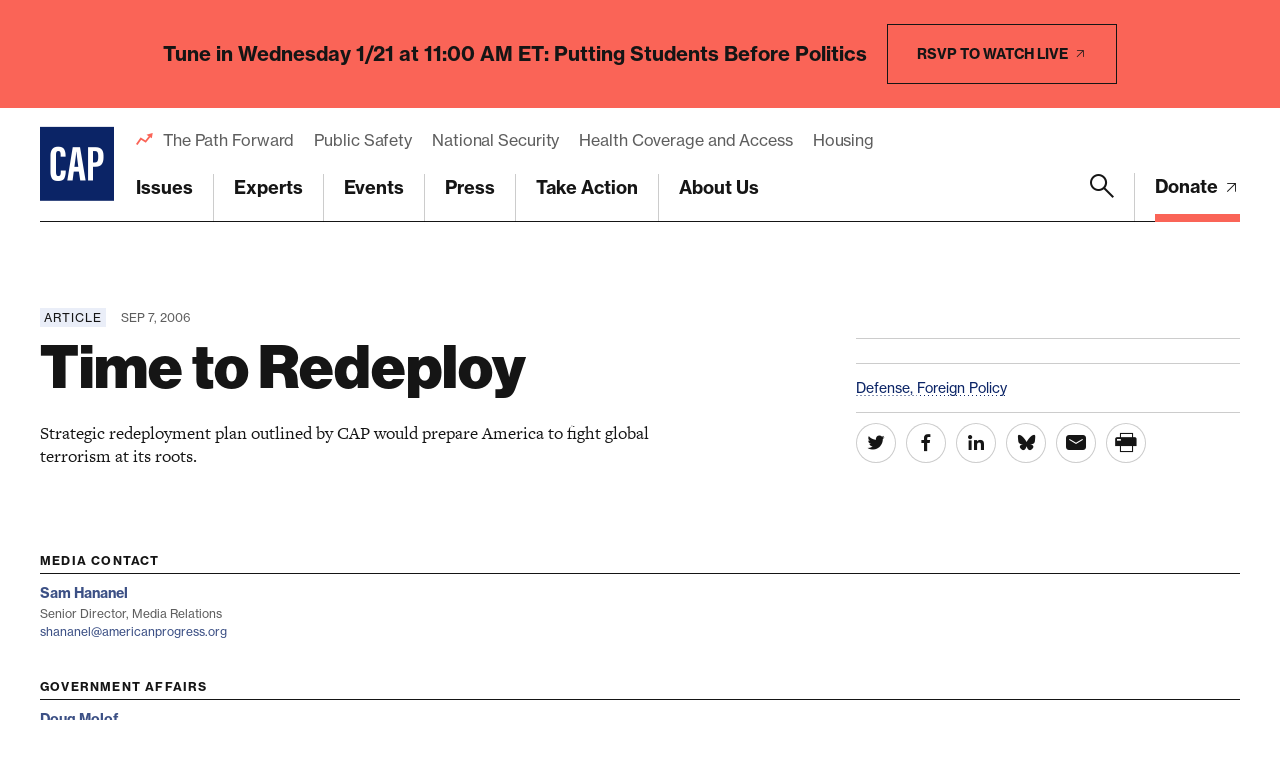

--- FILE ---
content_type: text/html; charset=utf-8
request_url: https://www.google.com/recaptcha/api2/anchor?ar=1&k=6LfIt-UcAAAAAGjbYQY9m5Pk7zqbRt-EIkpNkSbB&co=aHR0cHM6Ly93d3cuYW1lcmljYW5wcm9ncmVzcy5vcmc6NDQz&hl=en&v=PoyoqOPhxBO7pBk68S4YbpHZ&size=invisible&anchor-ms=20000&execute-ms=30000&cb=plqcpfnjwk24
body_size: 48699
content:
<!DOCTYPE HTML><html dir="ltr" lang="en"><head><meta http-equiv="Content-Type" content="text/html; charset=UTF-8">
<meta http-equiv="X-UA-Compatible" content="IE=edge">
<title>reCAPTCHA</title>
<style type="text/css">
/* cyrillic-ext */
@font-face {
  font-family: 'Roboto';
  font-style: normal;
  font-weight: 400;
  font-stretch: 100%;
  src: url(//fonts.gstatic.com/s/roboto/v48/KFO7CnqEu92Fr1ME7kSn66aGLdTylUAMa3GUBHMdazTgWw.woff2) format('woff2');
  unicode-range: U+0460-052F, U+1C80-1C8A, U+20B4, U+2DE0-2DFF, U+A640-A69F, U+FE2E-FE2F;
}
/* cyrillic */
@font-face {
  font-family: 'Roboto';
  font-style: normal;
  font-weight: 400;
  font-stretch: 100%;
  src: url(//fonts.gstatic.com/s/roboto/v48/KFO7CnqEu92Fr1ME7kSn66aGLdTylUAMa3iUBHMdazTgWw.woff2) format('woff2');
  unicode-range: U+0301, U+0400-045F, U+0490-0491, U+04B0-04B1, U+2116;
}
/* greek-ext */
@font-face {
  font-family: 'Roboto';
  font-style: normal;
  font-weight: 400;
  font-stretch: 100%;
  src: url(//fonts.gstatic.com/s/roboto/v48/KFO7CnqEu92Fr1ME7kSn66aGLdTylUAMa3CUBHMdazTgWw.woff2) format('woff2');
  unicode-range: U+1F00-1FFF;
}
/* greek */
@font-face {
  font-family: 'Roboto';
  font-style: normal;
  font-weight: 400;
  font-stretch: 100%;
  src: url(//fonts.gstatic.com/s/roboto/v48/KFO7CnqEu92Fr1ME7kSn66aGLdTylUAMa3-UBHMdazTgWw.woff2) format('woff2');
  unicode-range: U+0370-0377, U+037A-037F, U+0384-038A, U+038C, U+038E-03A1, U+03A3-03FF;
}
/* math */
@font-face {
  font-family: 'Roboto';
  font-style: normal;
  font-weight: 400;
  font-stretch: 100%;
  src: url(//fonts.gstatic.com/s/roboto/v48/KFO7CnqEu92Fr1ME7kSn66aGLdTylUAMawCUBHMdazTgWw.woff2) format('woff2');
  unicode-range: U+0302-0303, U+0305, U+0307-0308, U+0310, U+0312, U+0315, U+031A, U+0326-0327, U+032C, U+032F-0330, U+0332-0333, U+0338, U+033A, U+0346, U+034D, U+0391-03A1, U+03A3-03A9, U+03B1-03C9, U+03D1, U+03D5-03D6, U+03F0-03F1, U+03F4-03F5, U+2016-2017, U+2034-2038, U+203C, U+2040, U+2043, U+2047, U+2050, U+2057, U+205F, U+2070-2071, U+2074-208E, U+2090-209C, U+20D0-20DC, U+20E1, U+20E5-20EF, U+2100-2112, U+2114-2115, U+2117-2121, U+2123-214F, U+2190, U+2192, U+2194-21AE, U+21B0-21E5, U+21F1-21F2, U+21F4-2211, U+2213-2214, U+2216-22FF, U+2308-230B, U+2310, U+2319, U+231C-2321, U+2336-237A, U+237C, U+2395, U+239B-23B7, U+23D0, U+23DC-23E1, U+2474-2475, U+25AF, U+25B3, U+25B7, U+25BD, U+25C1, U+25CA, U+25CC, U+25FB, U+266D-266F, U+27C0-27FF, U+2900-2AFF, U+2B0E-2B11, U+2B30-2B4C, U+2BFE, U+3030, U+FF5B, U+FF5D, U+1D400-1D7FF, U+1EE00-1EEFF;
}
/* symbols */
@font-face {
  font-family: 'Roboto';
  font-style: normal;
  font-weight: 400;
  font-stretch: 100%;
  src: url(//fonts.gstatic.com/s/roboto/v48/KFO7CnqEu92Fr1ME7kSn66aGLdTylUAMaxKUBHMdazTgWw.woff2) format('woff2');
  unicode-range: U+0001-000C, U+000E-001F, U+007F-009F, U+20DD-20E0, U+20E2-20E4, U+2150-218F, U+2190, U+2192, U+2194-2199, U+21AF, U+21E6-21F0, U+21F3, U+2218-2219, U+2299, U+22C4-22C6, U+2300-243F, U+2440-244A, U+2460-24FF, U+25A0-27BF, U+2800-28FF, U+2921-2922, U+2981, U+29BF, U+29EB, U+2B00-2BFF, U+4DC0-4DFF, U+FFF9-FFFB, U+10140-1018E, U+10190-1019C, U+101A0, U+101D0-101FD, U+102E0-102FB, U+10E60-10E7E, U+1D2C0-1D2D3, U+1D2E0-1D37F, U+1F000-1F0FF, U+1F100-1F1AD, U+1F1E6-1F1FF, U+1F30D-1F30F, U+1F315, U+1F31C, U+1F31E, U+1F320-1F32C, U+1F336, U+1F378, U+1F37D, U+1F382, U+1F393-1F39F, U+1F3A7-1F3A8, U+1F3AC-1F3AF, U+1F3C2, U+1F3C4-1F3C6, U+1F3CA-1F3CE, U+1F3D4-1F3E0, U+1F3ED, U+1F3F1-1F3F3, U+1F3F5-1F3F7, U+1F408, U+1F415, U+1F41F, U+1F426, U+1F43F, U+1F441-1F442, U+1F444, U+1F446-1F449, U+1F44C-1F44E, U+1F453, U+1F46A, U+1F47D, U+1F4A3, U+1F4B0, U+1F4B3, U+1F4B9, U+1F4BB, U+1F4BF, U+1F4C8-1F4CB, U+1F4D6, U+1F4DA, U+1F4DF, U+1F4E3-1F4E6, U+1F4EA-1F4ED, U+1F4F7, U+1F4F9-1F4FB, U+1F4FD-1F4FE, U+1F503, U+1F507-1F50B, U+1F50D, U+1F512-1F513, U+1F53E-1F54A, U+1F54F-1F5FA, U+1F610, U+1F650-1F67F, U+1F687, U+1F68D, U+1F691, U+1F694, U+1F698, U+1F6AD, U+1F6B2, U+1F6B9-1F6BA, U+1F6BC, U+1F6C6-1F6CF, U+1F6D3-1F6D7, U+1F6E0-1F6EA, U+1F6F0-1F6F3, U+1F6F7-1F6FC, U+1F700-1F7FF, U+1F800-1F80B, U+1F810-1F847, U+1F850-1F859, U+1F860-1F887, U+1F890-1F8AD, U+1F8B0-1F8BB, U+1F8C0-1F8C1, U+1F900-1F90B, U+1F93B, U+1F946, U+1F984, U+1F996, U+1F9E9, U+1FA00-1FA6F, U+1FA70-1FA7C, U+1FA80-1FA89, U+1FA8F-1FAC6, U+1FACE-1FADC, U+1FADF-1FAE9, U+1FAF0-1FAF8, U+1FB00-1FBFF;
}
/* vietnamese */
@font-face {
  font-family: 'Roboto';
  font-style: normal;
  font-weight: 400;
  font-stretch: 100%;
  src: url(//fonts.gstatic.com/s/roboto/v48/KFO7CnqEu92Fr1ME7kSn66aGLdTylUAMa3OUBHMdazTgWw.woff2) format('woff2');
  unicode-range: U+0102-0103, U+0110-0111, U+0128-0129, U+0168-0169, U+01A0-01A1, U+01AF-01B0, U+0300-0301, U+0303-0304, U+0308-0309, U+0323, U+0329, U+1EA0-1EF9, U+20AB;
}
/* latin-ext */
@font-face {
  font-family: 'Roboto';
  font-style: normal;
  font-weight: 400;
  font-stretch: 100%;
  src: url(//fonts.gstatic.com/s/roboto/v48/KFO7CnqEu92Fr1ME7kSn66aGLdTylUAMa3KUBHMdazTgWw.woff2) format('woff2');
  unicode-range: U+0100-02BA, U+02BD-02C5, U+02C7-02CC, U+02CE-02D7, U+02DD-02FF, U+0304, U+0308, U+0329, U+1D00-1DBF, U+1E00-1E9F, U+1EF2-1EFF, U+2020, U+20A0-20AB, U+20AD-20C0, U+2113, U+2C60-2C7F, U+A720-A7FF;
}
/* latin */
@font-face {
  font-family: 'Roboto';
  font-style: normal;
  font-weight: 400;
  font-stretch: 100%;
  src: url(//fonts.gstatic.com/s/roboto/v48/KFO7CnqEu92Fr1ME7kSn66aGLdTylUAMa3yUBHMdazQ.woff2) format('woff2');
  unicode-range: U+0000-00FF, U+0131, U+0152-0153, U+02BB-02BC, U+02C6, U+02DA, U+02DC, U+0304, U+0308, U+0329, U+2000-206F, U+20AC, U+2122, U+2191, U+2193, U+2212, U+2215, U+FEFF, U+FFFD;
}
/* cyrillic-ext */
@font-face {
  font-family: 'Roboto';
  font-style: normal;
  font-weight: 500;
  font-stretch: 100%;
  src: url(//fonts.gstatic.com/s/roboto/v48/KFO7CnqEu92Fr1ME7kSn66aGLdTylUAMa3GUBHMdazTgWw.woff2) format('woff2');
  unicode-range: U+0460-052F, U+1C80-1C8A, U+20B4, U+2DE0-2DFF, U+A640-A69F, U+FE2E-FE2F;
}
/* cyrillic */
@font-face {
  font-family: 'Roboto';
  font-style: normal;
  font-weight: 500;
  font-stretch: 100%;
  src: url(//fonts.gstatic.com/s/roboto/v48/KFO7CnqEu92Fr1ME7kSn66aGLdTylUAMa3iUBHMdazTgWw.woff2) format('woff2');
  unicode-range: U+0301, U+0400-045F, U+0490-0491, U+04B0-04B1, U+2116;
}
/* greek-ext */
@font-face {
  font-family: 'Roboto';
  font-style: normal;
  font-weight: 500;
  font-stretch: 100%;
  src: url(//fonts.gstatic.com/s/roboto/v48/KFO7CnqEu92Fr1ME7kSn66aGLdTylUAMa3CUBHMdazTgWw.woff2) format('woff2');
  unicode-range: U+1F00-1FFF;
}
/* greek */
@font-face {
  font-family: 'Roboto';
  font-style: normal;
  font-weight: 500;
  font-stretch: 100%;
  src: url(//fonts.gstatic.com/s/roboto/v48/KFO7CnqEu92Fr1ME7kSn66aGLdTylUAMa3-UBHMdazTgWw.woff2) format('woff2');
  unicode-range: U+0370-0377, U+037A-037F, U+0384-038A, U+038C, U+038E-03A1, U+03A3-03FF;
}
/* math */
@font-face {
  font-family: 'Roboto';
  font-style: normal;
  font-weight: 500;
  font-stretch: 100%;
  src: url(//fonts.gstatic.com/s/roboto/v48/KFO7CnqEu92Fr1ME7kSn66aGLdTylUAMawCUBHMdazTgWw.woff2) format('woff2');
  unicode-range: U+0302-0303, U+0305, U+0307-0308, U+0310, U+0312, U+0315, U+031A, U+0326-0327, U+032C, U+032F-0330, U+0332-0333, U+0338, U+033A, U+0346, U+034D, U+0391-03A1, U+03A3-03A9, U+03B1-03C9, U+03D1, U+03D5-03D6, U+03F0-03F1, U+03F4-03F5, U+2016-2017, U+2034-2038, U+203C, U+2040, U+2043, U+2047, U+2050, U+2057, U+205F, U+2070-2071, U+2074-208E, U+2090-209C, U+20D0-20DC, U+20E1, U+20E5-20EF, U+2100-2112, U+2114-2115, U+2117-2121, U+2123-214F, U+2190, U+2192, U+2194-21AE, U+21B0-21E5, U+21F1-21F2, U+21F4-2211, U+2213-2214, U+2216-22FF, U+2308-230B, U+2310, U+2319, U+231C-2321, U+2336-237A, U+237C, U+2395, U+239B-23B7, U+23D0, U+23DC-23E1, U+2474-2475, U+25AF, U+25B3, U+25B7, U+25BD, U+25C1, U+25CA, U+25CC, U+25FB, U+266D-266F, U+27C0-27FF, U+2900-2AFF, U+2B0E-2B11, U+2B30-2B4C, U+2BFE, U+3030, U+FF5B, U+FF5D, U+1D400-1D7FF, U+1EE00-1EEFF;
}
/* symbols */
@font-face {
  font-family: 'Roboto';
  font-style: normal;
  font-weight: 500;
  font-stretch: 100%;
  src: url(//fonts.gstatic.com/s/roboto/v48/KFO7CnqEu92Fr1ME7kSn66aGLdTylUAMaxKUBHMdazTgWw.woff2) format('woff2');
  unicode-range: U+0001-000C, U+000E-001F, U+007F-009F, U+20DD-20E0, U+20E2-20E4, U+2150-218F, U+2190, U+2192, U+2194-2199, U+21AF, U+21E6-21F0, U+21F3, U+2218-2219, U+2299, U+22C4-22C6, U+2300-243F, U+2440-244A, U+2460-24FF, U+25A0-27BF, U+2800-28FF, U+2921-2922, U+2981, U+29BF, U+29EB, U+2B00-2BFF, U+4DC0-4DFF, U+FFF9-FFFB, U+10140-1018E, U+10190-1019C, U+101A0, U+101D0-101FD, U+102E0-102FB, U+10E60-10E7E, U+1D2C0-1D2D3, U+1D2E0-1D37F, U+1F000-1F0FF, U+1F100-1F1AD, U+1F1E6-1F1FF, U+1F30D-1F30F, U+1F315, U+1F31C, U+1F31E, U+1F320-1F32C, U+1F336, U+1F378, U+1F37D, U+1F382, U+1F393-1F39F, U+1F3A7-1F3A8, U+1F3AC-1F3AF, U+1F3C2, U+1F3C4-1F3C6, U+1F3CA-1F3CE, U+1F3D4-1F3E0, U+1F3ED, U+1F3F1-1F3F3, U+1F3F5-1F3F7, U+1F408, U+1F415, U+1F41F, U+1F426, U+1F43F, U+1F441-1F442, U+1F444, U+1F446-1F449, U+1F44C-1F44E, U+1F453, U+1F46A, U+1F47D, U+1F4A3, U+1F4B0, U+1F4B3, U+1F4B9, U+1F4BB, U+1F4BF, U+1F4C8-1F4CB, U+1F4D6, U+1F4DA, U+1F4DF, U+1F4E3-1F4E6, U+1F4EA-1F4ED, U+1F4F7, U+1F4F9-1F4FB, U+1F4FD-1F4FE, U+1F503, U+1F507-1F50B, U+1F50D, U+1F512-1F513, U+1F53E-1F54A, U+1F54F-1F5FA, U+1F610, U+1F650-1F67F, U+1F687, U+1F68D, U+1F691, U+1F694, U+1F698, U+1F6AD, U+1F6B2, U+1F6B9-1F6BA, U+1F6BC, U+1F6C6-1F6CF, U+1F6D3-1F6D7, U+1F6E0-1F6EA, U+1F6F0-1F6F3, U+1F6F7-1F6FC, U+1F700-1F7FF, U+1F800-1F80B, U+1F810-1F847, U+1F850-1F859, U+1F860-1F887, U+1F890-1F8AD, U+1F8B0-1F8BB, U+1F8C0-1F8C1, U+1F900-1F90B, U+1F93B, U+1F946, U+1F984, U+1F996, U+1F9E9, U+1FA00-1FA6F, U+1FA70-1FA7C, U+1FA80-1FA89, U+1FA8F-1FAC6, U+1FACE-1FADC, U+1FADF-1FAE9, U+1FAF0-1FAF8, U+1FB00-1FBFF;
}
/* vietnamese */
@font-face {
  font-family: 'Roboto';
  font-style: normal;
  font-weight: 500;
  font-stretch: 100%;
  src: url(//fonts.gstatic.com/s/roboto/v48/KFO7CnqEu92Fr1ME7kSn66aGLdTylUAMa3OUBHMdazTgWw.woff2) format('woff2');
  unicode-range: U+0102-0103, U+0110-0111, U+0128-0129, U+0168-0169, U+01A0-01A1, U+01AF-01B0, U+0300-0301, U+0303-0304, U+0308-0309, U+0323, U+0329, U+1EA0-1EF9, U+20AB;
}
/* latin-ext */
@font-face {
  font-family: 'Roboto';
  font-style: normal;
  font-weight: 500;
  font-stretch: 100%;
  src: url(//fonts.gstatic.com/s/roboto/v48/KFO7CnqEu92Fr1ME7kSn66aGLdTylUAMa3KUBHMdazTgWw.woff2) format('woff2');
  unicode-range: U+0100-02BA, U+02BD-02C5, U+02C7-02CC, U+02CE-02D7, U+02DD-02FF, U+0304, U+0308, U+0329, U+1D00-1DBF, U+1E00-1E9F, U+1EF2-1EFF, U+2020, U+20A0-20AB, U+20AD-20C0, U+2113, U+2C60-2C7F, U+A720-A7FF;
}
/* latin */
@font-face {
  font-family: 'Roboto';
  font-style: normal;
  font-weight: 500;
  font-stretch: 100%;
  src: url(//fonts.gstatic.com/s/roboto/v48/KFO7CnqEu92Fr1ME7kSn66aGLdTylUAMa3yUBHMdazQ.woff2) format('woff2');
  unicode-range: U+0000-00FF, U+0131, U+0152-0153, U+02BB-02BC, U+02C6, U+02DA, U+02DC, U+0304, U+0308, U+0329, U+2000-206F, U+20AC, U+2122, U+2191, U+2193, U+2212, U+2215, U+FEFF, U+FFFD;
}
/* cyrillic-ext */
@font-face {
  font-family: 'Roboto';
  font-style: normal;
  font-weight: 900;
  font-stretch: 100%;
  src: url(//fonts.gstatic.com/s/roboto/v48/KFO7CnqEu92Fr1ME7kSn66aGLdTylUAMa3GUBHMdazTgWw.woff2) format('woff2');
  unicode-range: U+0460-052F, U+1C80-1C8A, U+20B4, U+2DE0-2DFF, U+A640-A69F, U+FE2E-FE2F;
}
/* cyrillic */
@font-face {
  font-family: 'Roboto';
  font-style: normal;
  font-weight: 900;
  font-stretch: 100%;
  src: url(//fonts.gstatic.com/s/roboto/v48/KFO7CnqEu92Fr1ME7kSn66aGLdTylUAMa3iUBHMdazTgWw.woff2) format('woff2');
  unicode-range: U+0301, U+0400-045F, U+0490-0491, U+04B0-04B1, U+2116;
}
/* greek-ext */
@font-face {
  font-family: 'Roboto';
  font-style: normal;
  font-weight: 900;
  font-stretch: 100%;
  src: url(//fonts.gstatic.com/s/roboto/v48/KFO7CnqEu92Fr1ME7kSn66aGLdTylUAMa3CUBHMdazTgWw.woff2) format('woff2');
  unicode-range: U+1F00-1FFF;
}
/* greek */
@font-face {
  font-family: 'Roboto';
  font-style: normal;
  font-weight: 900;
  font-stretch: 100%;
  src: url(//fonts.gstatic.com/s/roboto/v48/KFO7CnqEu92Fr1ME7kSn66aGLdTylUAMa3-UBHMdazTgWw.woff2) format('woff2');
  unicode-range: U+0370-0377, U+037A-037F, U+0384-038A, U+038C, U+038E-03A1, U+03A3-03FF;
}
/* math */
@font-face {
  font-family: 'Roboto';
  font-style: normal;
  font-weight: 900;
  font-stretch: 100%;
  src: url(//fonts.gstatic.com/s/roboto/v48/KFO7CnqEu92Fr1ME7kSn66aGLdTylUAMawCUBHMdazTgWw.woff2) format('woff2');
  unicode-range: U+0302-0303, U+0305, U+0307-0308, U+0310, U+0312, U+0315, U+031A, U+0326-0327, U+032C, U+032F-0330, U+0332-0333, U+0338, U+033A, U+0346, U+034D, U+0391-03A1, U+03A3-03A9, U+03B1-03C9, U+03D1, U+03D5-03D6, U+03F0-03F1, U+03F4-03F5, U+2016-2017, U+2034-2038, U+203C, U+2040, U+2043, U+2047, U+2050, U+2057, U+205F, U+2070-2071, U+2074-208E, U+2090-209C, U+20D0-20DC, U+20E1, U+20E5-20EF, U+2100-2112, U+2114-2115, U+2117-2121, U+2123-214F, U+2190, U+2192, U+2194-21AE, U+21B0-21E5, U+21F1-21F2, U+21F4-2211, U+2213-2214, U+2216-22FF, U+2308-230B, U+2310, U+2319, U+231C-2321, U+2336-237A, U+237C, U+2395, U+239B-23B7, U+23D0, U+23DC-23E1, U+2474-2475, U+25AF, U+25B3, U+25B7, U+25BD, U+25C1, U+25CA, U+25CC, U+25FB, U+266D-266F, U+27C0-27FF, U+2900-2AFF, U+2B0E-2B11, U+2B30-2B4C, U+2BFE, U+3030, U+FF5B, U+FF5D, U+1D400-1D7FF, U+1EE00-1EEFF;
}
/* symbols */
@font-face {
  font-family: 'Roboto';
  font-style: normal;
  font-weight: 900;
  font-stretch: 100%;
  src: url(//fonts.gstatic.com/s/roboto/v48/KFO7CnqEu92Fr1ME7kSn66aGLdTylUAMaxKUBHMdazTgWw.woff2) format('woff2');
  unicode-range: U+0001-000C, U+000E-001F, U+007F-009F, U+20DD-20E0, U+20E2-20E4, U+2150-218F, U+2190, U+2192, U+2194-2199, U+21AF, U+21E6-21F0, U+21F3, U+2218-2219, U+2299, U+22C4-22C6, U+2300-243F, U+2440-244A, U+2460-24FF, U+25A0-27BF, U+2800-28FF, U+2921-2922, U+2981, U+29BF, U+29EB, U+2B00-2BFF, U+4DC0-4DFF, U+FFF9-FFFB, U+10140-1018E, U+10190-1019C, U+101A0, U+101D0-101FD, U+102E0-102FB, U+10E60-10E7E, U+1D2C0-1D2D3, U+1D2E0-1D37F, U+1F000-1F0FF, U+1F100-1F1AD, U+1F1E6-1F1FF, U+1F30D-1F30F, U+1F315, U+1F31C, U+1F31E, U+1F320-1F32C, U+1F336, U+1F378, U+1F37D, U+1F382, U+1F393-1F39F, U+1F3A7-1F3A8, U+1F3AC-1F3AF, U+1F3C2, U+1F3C4-1F3C6, U+1F3CA-1F3CE, U+1F3D4-1F3E0, U+1F3ED, U+1F3F1-1F3F3, U+1F3F5-1F3F7, U+1F408, U+1F415, U+1F41F, U+1F426, U+1F43F, U+1F441-1F442, U+1F444, U+1F446-1F449, U+1F44C-1F44E, U+1F453, U+1F46A, U+1F47D, U+1F4A3, U+1F4B0, U+1F4B3, U+1F4B9, U+1F4BB, U+1F4BF, U+1F4C8-1F4CB, U+1F4D6, U+1F4DA, U+1F4DF, U+1F4E3-1F4E6, U+1F4EA-1F4ED, U+1F4F7, U+1F4F9-1F4FB, U+1F4FD-1F4FE, U+1F503, U+1F507-1F50B, U+1F50D, U+1F512-1F513, U+1F53E-1F54A, U+1F54F-1F5FA, U+1F610, U+1F650-1F67F, U+1F687, U+1F68D, U+1F691, U+1F694, U+1F698, U+1F6AD, U+1F6B2, U+1F6B9-1F6BA, U+1F6BC, U+1F6C6-1F6CF, U+1F6D3-1F6D7, U+1F6E0-1F6EA, U+1F6F0-1F6F3, U+1F6F7-1F6FC, U+1F700-1F7FF, U+1F800-1F80B, U+1F810-1F847, U+1F850-1F859, U+1F860-1F887, U+1F890-1F8AD, U+1F8B0-1F8BB, U+1F8C0-1F8C1, U+1F900-1F90B, U+1F93B, U+1F946, U+1F984, U+1F996, U+1F9E9, U+1FA00-1FA6F, U+1FA70-1FA7C, U+1FA80-1FA89, U+1FA8F-1FAC6, U+1FACE-1FADC, U+1FADF-1FAE9, U+1FAF0-1FAF8, U+1FB00-1FBFF;
}
/* vietnamese */
@font-face {
  font-family: 'Roboto';
  font-style: normal;
  font-weight: 900;
  font-stretch: 100%;
  src: url(//fonts.gstatic.com/s/roboto/v48/KFO7CnqEu92Fr1ME7kSn66aGLdTylUAMa3OUBHMdazTgWw.woff2) format('woff2');
  unicode-range: U+0102-0103, U+0110-0111, U+0128-0129, U+0168-0169, U+01A0-01A1, U+01AF-01B0, U+0300-0301, U+0303-0304, U+0308-0309, U+0323, U+0329, U+1EA0-1EF9, U+20AB;
}
/* latin-ext */
@font-face {
  font-family: 'Roboto';
  font-style: normal;
  font-weight: 900;
  font-stretch: 100%;
  src: url(//fonts.gstatic.com/s/roboto/v48/KFO7CnqEu92Fr1ME7kSn66aGLdTylUAMa3KUBHMdazTgWw.woff2) format('woff2');
  unicode-range: U+0100-02BA, U+02BD-02C5, U+02C7-02CC, U+02CE-02D7, U+02DD-02FF, U+0304, U+0308, U+0329, U+1D00-1DBF, U+1E00-1E9F, U+1EF2-1EFF, U+2020, U+20A0-20AB, U+20AD-20C0, U+2113, U+2C60-2C7F, U+A720-A7FF;
}
/* latin */
@font-face {
  font-family: 'Roboto';
  font-style: normal;
  font-weight: 900;
  font-stretch: 100%;
  src: url(//fonts.gstatic.com/s/roboto/v48/KFO7CnqEu92Fr1ME7kSn66aGLdTylUAMa3yUBHMdazQ.woff2) format('woff2');
  unicode-range: U+0000-00FF, U+0131, U+0152-0153, U+02BB-02BC, U+02C6, U+02DA, U+02DC, U+0304, U+0308, U+0329, U+2000-206F, U+20AC, U+2122, U+2191, U+2193, U+2212, U+2215, U+FEFF, U+FFFD;
}

</style>
<link rel="stylesheet" type="text/css" href="https://www.gstatic.com/recaptcha/releases/PoyoqOPhxBO7pBk68S4YbpHZ/styles__ltr.css">
<script nonce="gDvZ-kBh_VZXLR1jHUuJ7w" type="text/javascript">window['__recaptcha_api'] = 'https://www.google.com/recaptcha/api2/';</script>
<script type="text/javascript" src="https://www.gstatic.com/recaptcha/releases/PoyoqOPhxBO7pBk68S4YbpHZ/recaptcha__en.js" nonce="gDvZ-kBh_VZXLR1jHUuJ7w">
      
    </script></head>
<body><div id="rc-anchor-alert" class="rc-anchor-alert"></div>
<input type="hidden" id="recaptcha-token" value="[base64]">
<script type="text/javascript" nonce="gDvZ-kBh_VZXLR1jHUuJ7w">
      recaptcha.anchor.Main.init("[\x22ainput\x22,[\x22bgdata\x22,\x22\x22,\[base64]/[base64]/[base64]/[base64]/[base64]/UltsKytdPUU6KEU8MjA0OD9SW2wrK109RT4+NnwxOTI6KChFJjY0NTEyKT09NTUyOTYmJk0rMTxjLmxlbmd0aCYmKGMuY2hhckNvZGVBdChNKzEpJjY0NTEyKT09NTYzMjA/[base64]/[base64]/[base64]/[base64]/[base64]/[base64]/[base64]\x22,\[base64]\x22,\x22wr3Cl8KTDMKMw6HCmB/DiMO+Z8OZTkEOHgUaJMKRwqfCqBwJw5vClknCoDPCght/wrXDr8KCw6dNMmstw4PClEHDnMK1Jlw+w5t+f8KRw4QMwrJxw6LDrlHDgG52w4UzwpoTw5XDj8OAwq/Dl8KOw5MdKcKCw43CoT7DisOEV0PCtULCtcO9ET3CucK5alrCgsOtwp0RCjoWwpXDgnA7acO9ScOSwrjChSPCmcKec8Oywp/DlSNnCQLCiRvDqMKhwo1CwqjCtcOQwqLDvzXDmMKcw5TCjy43wq3CsjHDk8KHJjMNCSLDkcOMdi/[base64]/woXCgMKpwoM0H8OIFcKkwrZKw7kPSxcSQgnDnsOhw63DownCh07DqETDoXw8UGUadw/CvMKPdUwFw5HCvsKowrJRO8Onwp1XViTCqlcyw5nCuMOPw6DDrGQBfR/CglllwrkrD8OcwpHCgAHDjsOcw48VwqQcw55Dw4wOwr7DrMOjw7XCmMOoM8Kuw6l1w5fCthwAb8OzDcK1w6LDpMKawofDgsKFX8Kzw67CrxZcwqNvwpp5Zh/DvmbDhBVFUi0Gw591J8O3PMKsw6lGLMKfL8ObVD4Nw77Cp8Kvw4fDgGjDiA/DmlZ1w7BewqdJwr7CgRV6woPCljYLGcKVwpt6wovCpcKmw6gswoIcGcKyUHfDlHBZHcKEMjMUwoLCv8OvQMOCL3IJw41GaMK2AMKGw6Rnw67CtsOWWSsAw6cEwo3CvADCusOQaMOpOynDs8O1wr1qw7sSw5/DlnrDjm9ew4YXCBrDjzc3JMOYwrrDjnwBw73CssOdXkwPw4HCrcOww43DkMOaXBBswo8Hwo7CkSIxcAXDgxPCgsOawrbCvCtVPcKNN8O2wpjDg0vCjkLCqcKJMEgLw45iC2PDoMOPSsOtw7vDl1LCtsKBw7w8T3x0w5zCjcOfwrcjw5XDg3XDmCfDknkpw6bDlsKQw4/[base64]/[base64]/DoAjDvsORXXdAwrArCXjDi8OAwpLCi8KlwrnCtcO5wpbDuQM6wofCoF7ClsKTwo89byzDsMOIwprCgMKYw6xzwr/DnSQeTkrDrT3Cn3o4REXDpAEvwqvCtjIQOcK/UUp9TsK3wrHDlsOsw4fDqnoccsKWIMKwE8O0w7kOIsKcIsKzwo7DvXzChcOqw5twwqnCoyAlJHrClcOfwqZ6Am9/w5pgw7s6fcKUwp7CtXoXw7A+GwrCsMKOwqJWw7vDusK5QMK9Zy1bIgdYU8OYwq/Co8K2ZzRsw6dbw77CssOuw50Dw5fDuAUCw7XCsX/CpWbCssK+wo0Owr/[base64]/DtT1JW8KDQV8WEsOEw4AiA8OgWMOyXlvCuy57OcK1cQ7Dm8OrEXbCq8KQwqXDhcKJEcOFw5XDiUDDhcObw7rDjWDDoU3CicKHJ8KZw505RBVTwq8VDBk4w4fCkcKUw7rDncKtwrbDuMKpwq95YcO/[base64]/[base64]/Dr8K3ZxZCNTfClMKlwpwNwqknP8KidMOewp/CncOpZmFiwpZQWMOqKcKcw7XCpUBGEMKywp5IBQcDKMOSw4DCg3LDk8OJw6XDiMKSw7HCp8KEc8KVXCggeVPCrcKYw74RKsKfw6TCkD7CisOEw4fChsK1w63DtMKNw5HCgMKNwrQ+w69DwrTDg8KBWHbDmsOAKixew7cSJRoCw73Dp3DDhE/DlcOWwo0vYlrCrzBOw7XCk0PDtsKNR8KDWsKFYjrCoMKWSl/Dv3wNTMKbXcOzw5EFw6V4bXJDwro4w6g/YsK1GsO4wr8lEsO7w5zDu8O/OzV2w5hHw5XDqwVnw5zDlsKqM2jDkcK9w70fPsOvPMKSwo7Cj8O2KsONbQx8wo88GsKXI8Kyw5zDgVl6wppbRiBLwo3CsMOEKMO8w4cew7fDqMOpw57CqCdbKcKpQsO7BRzDo1/CqcOzwqHDo8KewobDl8O9WVVywq1faHZrfMOLUQrCsMOLXcKPXMKlw7PDt07Dnwpvwrolwp4fwpHDkWsfG8OIwqnDm057w79dLcKrwrbCoMOdw4lWD8KgYAFswr3DlsKaXMO+I8KvE8KXwqs/w47DlFAmw7NqLDYpw63CrsKqw5vCgzNrIsKHw4rDjcOgZsOLAMOmYRYBw7lzw6DChsKfw5jCvsKudMOvw4NFwqArdMO4wpTDlAlAZsKBDcOowo9DAHXDgXDDnnTDih7DgMK5wqkjw5PDkMKhw6pZPWrCgx7Dl0Zew5QrLDnCmFDDoMKLwpFWW2s/[base64]/J8OJcsOMwpwmw7B8w5p4wqMdU2LDqXXChRjDhHF/[base64]/[base64]/[base64]/[base64]/[base64]/[base64]/woHDiGDDtXYxKT7DmsO7wpBvw7tRwrDChG7CmsOWe8Oqwop/KcO1JMKAw6LDnUk2J8O7a27CvCnDiTQ1ZcOOw4vCr2kOcsODwqdSDcKBHjjCssOdDMKLY8K5SATCm8KkSMOcHCA+XGzCgcKiJcKkw45EIzQ1w5AhUsO8wr3DncOpL8KIwp5TdAzDr0jCg2ZMKMK7J8O2w4rDsxXDp8KECcO7CXfCpMKAXUMTfx/[base64]/wp3Dn0gjwo0bFMKkJ8OMw7vDlsO0wqAAZcK3w5BIO8KKXFR4w6zDt8OLwrfDuDZhV1tiYsKCwqLDnGMAw64pTsO0wo8xWsKLw6fDuDtRwq0nw7EgwqI/w4zCsxrCpMKSOCnCnX/[base64]/Dr0sYw4YHw67DvcK/V8Oew7TCrglJw69HHSE7w7fDhcKGw6TDmMK7Z1bDqEfCqMKBQl81b0zClsKZf8OAFTw3Zi4JSmbDgsOjRU4PLQlFwqLCt3/[base64]/CpcOhwr9JwrQOwpQuXA3CoWrCgg9eBMOpF1jDhcK6KcK+ZlTCh8OCEMOJU1/DhsOMIw7DvjvCtMOlHMKQajbCnsK2TGw2UmpjGMOqHyJFw5p6BsKCwqR9wo/DgEQvw6nCk8KRw5/DtsKCHsKDdHliPAsbLS/DucK/[base64]/MkxSMi7DoMO/wrXDh8K6B25pCsOzOi0Qw4teG29jO8O5QMOEezbDtSfCpHI7wqjCpEvClhvClUIsw6VMbDc6FMK/VMOyKjNGAh12NMOewpnDjB/[base64]/wrBrWcOXwrQLw7ZpesKaw4Nqw4DDnk5fwoXDscOzcmnDqTVuKkLCo8OlYcOPw6nCvMOIw4s7HHXDtsO8wprCmcKFe8KSclzCvUgWw6lWw4nDlMKiwozCt8KgY8KWw5g1woYfwoDChsO0RR8yTVNqw5VDwqwsw7LCr8KSw4DCkgvDmkTDhcOTKw/CicKSb8OaZsKSasK/[base64]/DrsO4fgRew73CpULCpMOPXyvCnsKPMsKtwpzDmjvCk8OoDsO/J2rCgnVOwo7Ds8KBV8OxwpXCt8O1w6nDgxMXw7DCmj4Tw6RTwqhLwoHCjsO0M1fCsVd7YXUJZSBiM8OHwo80BsOow601w4LDlMK6NsO/wp1LFwAnw6heOBdGwpw4LcKQIzkrwqfDucKowq0aesOBScOew7nCq8KtwqlDwqzDqMK3EsKywr7DuGnCkTVMUMOBMyvCnHrCjEsNQGvCvMK8wqYOw6J6csObUwPDlcO2w43DvsK/RlrDi8OPwoMNwrJ6SW5yHsOJQSBbwq/CrcOTRhMMZnUGG8KVG8KrQwPCm0YqSMK8I8OGXFpnwr7Dv8KMMsOpw5xkKWXDpUggeBvDv8KIwr3DrDnCtT/[base64]/DuX3DrTbDrhdFw65WLcO5wrbDmiF9wqp7wocES8OqwpFxHjvDghrDlcK7wrJfI8KJw5Vlw4BkwqtBw79Mw7sUw5zCkcKNVAfDiEwmw5hrw6LDrVLCjg90wqYZwqtBw7Vzw53Dhy0zcsKxW8Ozw5PClsOrw7NQwpHDu8Ouwr3DuXgvw6Z1w4rDhRvCkELDpGPCrl/CrcOiw4bDucOVY1pIwqgrwo3DqGDCr8KgwpHDvBsDI33CpsOIVWofKsK0fiIyw5jDpRnCv8K/F2nCj8K/JcOHw7PCmsO4w7nDjMK/wqjCqEFBwqUpf8Kpw40rwrh7wprCmT7Dj8OcLwHCq8ONVVHDgcOOUyJ/EcOOEMKGwqfCmcOBw73Ds3sUCHDDocK9woBiw5HDtnvCvMO0w4vDgMO1wrEQw4PDucK8awjDuyVEJhHDpSJbw7tDEk/DpznCjcKgYRnDkMKFwoQ+dDMEA8KNCcOKwo/Dm8OKwr7CnWYDTlfDn8OVDcK6wqJUTUfChcK6wpXDsxQxXTTDn8OEWcKmwrzCuAd7wp9DwqjChcOpRMOSw4DCjH3CkiMvwrTDnR5nw4/DhMKXwpHDl8K1SMO9wqPCglbCi3PChWI+w5zCjSnDqMKcNEAueMOnw6bCgSpMKz/DpMK9IcKewo/ChAjDmMOzaMO/J2IWacKdSsKjejEXHcOwJMKAw4LCtsOdwpPDizJqw5xBw4nClcObfsK5dcKESsO4PMOnecKQw7zDvXjCr37DqnRFFsKMw4LClsO/wqTDuMK2RcOCwpjCpF47LxfChwPDhjtrR8KUw77DmS/DsnQQRsOwwr9hwoE1R3jCrwg/[base64]/OsOqwo/DpcK6wqDCuhJcw6fDogVrw5vCqcOFwpHCmkdJwoHCvmHDv8KELcKjwoTDoE4VwpVKeHvCqsKTwqAfwrFrWmwiw5/DkUQjwrF6wo3DsAUoIyU9w7oHwrXCsXUXw7pHw6zCrWbCn8O+ScOtw7vDkcOSZcKtw6VSS8KCwppPwqwkw4jCicOKX0R3wr/[base64]/woVyccOBfXBNKcKsdcKbEBpZPQjCp3fDs8KWw7jCsjMQwpwrTWIQw5YYwpZ2wr7ChETCtVpAw5cYUjLCgsK5w5jDgsOeNnoGPsOKAyQUwodLNMOMe8OVI8Ktwr58wpvDiMKtw7AAwr1lasOVw4PDpSfCsyY9w7zDmMO9EcKGw7peUGXDk0LCicKsNMOICsKBKg/CgUIZAcKDw6LDp8OIwohIwq/Co8KoFcKMGSljBMKFNCt3dE/CnsKRw5E5wrnDsTHCqcKBfMKzw4wfRcKWw7HCjsKDXirDl0HCjcKAV8Omw7fCgD/CuBQkCMOhA8K1wqPCthvDoMKFwpbCucKIwqkJIBLCgsOFAE0/cMKrw6hOwqVhwo3DpH5+wpYcwonCmTY/cH8+DyPCpcOwdMOmSRoMwqJzTcOzw5UsSsKWw6Uuw7LDhiQxQcKmT1BtO8OBS0fCi2/CksOAaAjDuhUlwrdzcBk3w7LDoB/CmWlSKW4Iwq/DojJKwpFiwok/w5hsJMK0w4nCtX/DlMOyw73DqMOnw7JhDMO8wosDw5Agw5wDUMO8DcKvw6TDkcKRw7bDgX7CjsOcw5zDu8KSw5JSUEQ8wpnCpEDDrMKvfXB4SMO/awZTw7zDoMOTw5/Djh1swoMew75Gwp3DgMKKGkwJw7rDs8O8VcO3w7tbKALCiMODMSEyw4J8aMKxwpzDnzPClBbDh8OWNGDCqsORwrjDpsOgQjfCkcOCw70OZkPChMK/[base64]/CrTbCisKlBMOvesK7wr7Ckg1mN0l+MBnCmFzDuCLDkBTCoHg8PDw7QMOaHRvCq0vCsUHDhsKLw4fDhsO3BcKPwp4sYcOjcsKCw47DmWLCpU9jAsKjw6Y/XVESYHgSY8ONUGHDgcO3w7UBw4pvwpZJCy/DpQHDksO/[base64]/w7rCmS8wwo8zwpvCjT/DiMO3Iw8lw6ghwoYVbcOyw75jw4XDrsKABj4KUXlfXQYiUDnDtMO5enc3w6/ClsKJw7LDksOywolmw4/CmMOjw47DgsOwEkxcw5VNV8Oow7/Dlj7DosOZw4s+w506PsKCAsKGNmrDoMKJwrjDoUUzXC8/[base64]/DpBHCgcKnwrfClDLDhMKLRMOPYcKuMGkuw6kaGgtYwoYwwrDDkMOhw4dCFAHDg8Oiw4jCmUHCtMK2wr9LWcKjwpxqK8KbRDTCqxRjwotrFWfDsATCiVjCssOYGcK+Jn/DisOawrTDqWhWwpzCqcObw5zCmsOJRMKnJ2wOJsKhwrc7IjrCinPCqXDDi8K6B2EwwrhyWiJEe8KIwo/[base64]/Cg0jCgsOHw5LCvhvCoMKfFcKow7kGw4PDmsO2w614P8OnHsOuw4TCuDJwIyDDggbCgnvDnsKNWsOhKA8Nw5t3ZHLCmsKDCcKyw4IHwp48w5w0wrzDpcKJwrPDmEk/K23Dp8Kyw7HDpcOzwqnDr2pMwrtLw5LDn2bDnsOvUcKAw4DCnMKMU8KzS30ZVMOvwpLDqlbDkMOuTcKKw4tfwrcSw7zDiMK0w7zDplfCt8KQDcK8wp7DkMKPUsKfw4p5wrkPwrZOJ8KrwoBJwrE5cV3CkEHDu8OWQMOSw5bDpUnCvA1HdV/DicOfw5vCv8O9w4zCmcOrwqXDog3Ch1cPw5BNw4vCr8KXwrnDp8O0woXCig7DpsO6KUpFcQB2w5PDlGbDo8KJdMOeJMOrw4/CkcO0DMKnw4bCgGXDi8Ofb8OyEBvDo1UAwo5ZwqBSGcOHwpvCoDwFwolsFioxw4XClW7CiMKQW8Ojwr7DjiQ3WDDDhjhuVUnDv2Zvw7I6TsODwpc0asKCw4pIwqkEAcOnCsKnw7rCpcKFwoQQfWzDqH3DiEl4WwE9w6YDw5PCtMKEw7k0NMO/w47CtwjCvDfDimvCrMK0woR4w5XDhcObd8OaaMKKw64iwpoiEDfDjcOmwqHCpMKgOV3CusKJwpnDqykVw4EHw5dyw5pNLWhHw5nDr8KeWz9Cw40IfTRxecKGM8O5w7QlU2zCvsORZl/DoUMCdMOVGkbCr8OVDsOoXhJ0YHfCr8KxTSIdwqnChg/DicOFfD3Cu8KOM3B1w70HwpAEw5Iiw7ZBe8OBGWnDrMKfOcOiK0pEwp/DjSjCnMO4w5pCw5EHXMOqw6Ryw7UKwqTDocOLwqA3FyJ4w7nDi8KfdcKUZgfCjzJEwp/[base64]/R8K8w4jDqwnCnlfDoXXDgcKGQMOaQ8K4E8KGG8ODw5Vpw7fCpsKPw6bCpcKEw4zDsMOJbh0qw78mSMO+H2nDoMKLPlHCv3pnTcKnPsK0T8KNw61Rw4MNw4l+w7t0IEcmWW7CqWE2wqTDosKCVjDDikbDqsOjwpFowrHDrkrCtcOzDsKeGjdYGMOVacKNLWDDuU/DgG1gRcKow73DkMKFwrTDiAjDi8Omw5zDgkvCsB9NwqV0w48Hw7s3wq3CuMKawpXDncOFwrl/HT1wdlvCrMK9w7c7esKmZl0lw4I7w4HDnMKlwqA2w7Vkw6rCrcORw4zCkMOXw7IrP3PDtXjCqwEYw7QBw75Ew7HDgFoawrsZVcKMXcOYwprCnSF/fsKmEMOFwphEw4R1w7cMw6bCuFsEwrA2OAdEM8OIQcOdwobDsVMRWMOlDmlKPEV+E1sZw6/CocKtw5ltw7BtaB4VYcKNw5Fuw5kuwqnClSdHw5jCh2JKwqDCuzoRVRcQWB1zRBRLw70VdcKKQcO+T0nCv0TDhMKKwqwmXGrCh0JtwqvDucKow5zDjcORw5nCs8ORw504w5/[base64]/CpcKSw7zCpxgFw4/[base64]/TMOzA8OAw7LDuMKdfsKwwonCusKhw5rCsATDkMOtSWl7SW7CiWB7woZMwoQxw6/[base64]/Crk3Cg3XCucOxD3FwCybDqjErwrYCWQTCucKeRQMAMcKPw65sw67Cik/Dr8Kcw457w4HCkcOOwpVlLMO4wox5w5nDssOxc1TCpTXDlsONwpZmWhHCoMOgOlHDiMOGVsKwTyRNbsO+wozDrMOsaVPDl8O4wropQmbDt8OlNgjCl8KxU1vDhsKgwpFnwr3DmU3DiwdFw7MyOcOKwqdnw5h/IsOjXxAWcFVrVsKcamMdesOAwocWXhHDnkXCpSlFSRUiw67DqcKgd8KHwqI8FsK9w7UwX0zDiHvCslcNwoVxw7fDqgTDmsKbwr7ChEXCqBfDrDkqf8OddsKSw5Q8YV/Co8OyEMKvw4DCmU4YwpLDk8KJfXZKwoIOCsKjwoBUwo3DmA7DnCrDh0jDiywHw7N5JS/[base64]/w79AATsaw6jCoMKQeMKYLUfCs8OjSF1+wpoDVMOcNsKRwoFww7klL8OawrhcwrUEwo3DnMOAITEGIsOyVTbCo1rCusOtwohlwoQXwo8Tw5PDvsONwpvCtknDshfDn8OMccKfOkp7RU/DgAjDg8OKHSR1XAkLfEbClx1PVmsVw6HCrcKLAsKQJA1Kw5LCm1LChFbCo8OnwrbCoQ4qRcKuwp9RS8KPYxXCgkzChMKawrxhwpfDi27CqcKFXxAJw5PDusO4Z8KRGsO8woTDqEbCrWIBSVvDp8OLwrnDocK2MF/Du8OHwpvCg2pfWWvCnsO9PcKNPmTDm8ObE8O/GV7DjMOhWcKNfBXDs8KhMMOWwqwuw6lewrfCk8O2PcKmwo17w7FYQWfCjMOdVsKbwqDClMOQwq9zw63CtMK6Xk8WwpvDnMOfwoFUw5HDpcKjw5gUwoXCt3jDpXZiLURfw7owworCsW/CqzvCmGVva3YlZcOnFcO6wrbDlT7DqBbCm8ODfl0BbsKLXh88w4YOeVNawrMgwoHCqsKBwq/DlcO0TCZqwojCkcOzw4tUFcKBGhTCgcOBw7oywqQEZhvDssO5CTx3NynDqHLCgyo/woUWwqYgZ8O3wrwlI8Opw587WMOjw6YsPls4PyF8wqzCvlEic0DDl2coBMOWcxUwel5fWzlDFMORw4LCucKkw6Ndw68kUsOlC8O4w74CwrnCnsOibRo2GnrDhcKew64JbcOBwpPDm3t3w73CpD3Dk8KvIMKzw45cHWUzIANTwrceJz/DucK8esOYKcK9NcKPwq7Dh8KbKkptSRTDv8O6EnfCvkzCnD4Aw7AYAMKIw4EEwpnCsXgyw53Dq8Kbw7NRPMKVwpvChVrDj8K4w55gDilPwpzCmsOkwqHCmhoxW0kvOWHCg8KswqzCusOewpVRw6ERw5TCssO/w5dudF/CtG3DlURxcwjDiMKAPcOBHmZywqXDmW0ZURLClMKVwrM9b8OVRQp5PWRowpg6wpXCqcOiw67Dslovw6/CscOQw6rCuTBtYhFBwqnDrUNEwoovFcK3QcOOZBRrw5LDkcOAdzNVOg3Cr8O5GlLCuMOLZzt3egcfwoZyAmDDgcO3ScKNwqdFwobDnMK6aVfCv0x5bh5hIsKrw6rCj1nCrMOWw785VxZ1woJnC8KxRcOZwrBLHHsXa8K6woorKnVnHi7DvAXDocKJO8OPw7o7w79/Q8Krw4cvL8OBwq0pIRnCh8KXXcOIw5zDrsOCw7bCjDDDl8O/w5FjJMOjb8KNaV/DnWnCrsKgFhPDvsKMIMKEBnDDgsOJBSgxw4vDlsKgJMOfDH/CuD7DtMK/wpfDnRo+fHV8wpoBwqR3wozCvVrDgMK1wr/DhxwOKjUqwrwsIwg+RRLCkMOjOMKrCRVjGB3DqcKtOX7CosKCaVjDncOfJcOXwrEKwpY/fT/[base64]/[base64]/QsKIG8O7TRbClS/Cq2YtKxoKw5XCi3YMNsKADsOrSSPDtE1BEMKHw7UEaMOUwqRaeMKJwrbCtUYmcHVjPgsNAcKCw4DDrMKWHcKzwpNmw6HCrH7CuyJdw4/CrFHCvMK8wog/woHDlXHCtmAwwq8OwrfDgQwvw4c+w4fCrQjCtQMRdUVXSTsrwonCjMOMC8KTVxY0SMOZwqnClcOOw4rCkMOTwpMuJiHCkTIJw7giR8OZwrnDo2/DmcKnw4slw6PCq8KsVjHCvsKvw6/DmUEEQnbDjsOHwoB7C3scN8KPw4TCkcKQDn9iw6zCgcOjw6jDq8KJwpgbW8KpQMK0woAww5zDmD8tT2AyOcOtVCLCucOZdyN5w4vCt8Oew7NbJB/CjhvCgMO+AcO1YxvCjTl/[base64]/DszXDpMKNK8KgwqY4Tg5Lw4Ynw719w4c4FGnDu8KCYiXDgWMaIMK6wrrCoD1aFlTCgiLDnsKHwoo8w5deJzsgX8OZwrhVwqV3w4Byfx4bV8OwwoZMw6vDkcOhFcOQOX1Wb8OWFhZ8bh7DrcOIfcOhDsOtfcKmw5PCicOww4RGw6U/w5rCsm5lfVkhwpPDuMKZw6kTwqIHD3wSw7nCqFzCrcK8Px3DhMOuwrPComrDqyPDgcKSHsKfZ8OHb8O1wrR2wohJJ2/Cj8OCWsOLFzcKSsKCOcKww6nCocOowoFsZXjCm8OEwrRrRcKTw5jDuXPDsxV/woEFwoI8wrTCoQpdwr7DkE/Dh8OMaXggFUolw4/Dix0ww74BHhooeTVJw7Iyw5/CiUHDtnnDnH1Bw5AOw5cnw6pdYcKmDUnClV7CkcKiw40VCFgrwrjCqhdyecO3ccKmecOUPkRyKcKxIzpkwrwrw7B+VMKAworCucKfRcOPw6vDuntXPnrCt03Dk8KdQU7DpMOieAUhGcOqwpkKN0HDhHnCiCHDlcKjPGDCosO6wr89Ajc2In/DiyjCucO/MjNpwrJ8BijDv8KTw5JZwpEYW8KZw7Msw4jCmMOkw6YhL3haZQnDlMKDEA/CrcKgw6jDucKfw5Axf8KLWUIBQBvDgcKIwq5XHVXChsKSwrIGeC1owr8wNHTCpCrCok5CwpjDpG7Do8KwGMK9wooQw5gPVg4lQnZcwrDDmk5Hw7XCs1/CiDt9bQ3CscOUNHjCtMOhZMOXwr4Zw5rDgi1dw4MUw6lEwqLCmMO/fTvCksKqw7DDhRXDo8OWw4/Ck8K0X8KVwqbDhzswasOnw5ZhE2EPwoLCmSDDuickC2bClEjCo0hfEsO9JjcHwr4dw51SwoHCpDnDmgvClsOBRCxPbMKsZBHDr1Y9DXsLwqzDo8OEKA5Fd8KlcMK9w5I7w5nDvcOaw4pLPzQPLmt2UcOkasKqR8OvWRvDtnDDry/CuVlfWzUPwq1gRXnDq14LPcKpwq0HTsKjw4xuwp8xw4bCtMKTwrzDjSfDlVbDqT9Uw618wovDlcOuw4rCnioGwqfDqm/CusKZwrIew6jCokrCrhNLLzYEIVTCiMKlwq5jwqnDsyTDhcOvwooww4zDksK1G8KXOsO4DWTCqig/w7HCm8O+wovDtcOTHcOxPR02woFGNkjDocOswrdcw6LDh0rDk2/Cg8O1QsOlw7krw4NWfmzDuEbCgSd/[base64]/Ch8ObwrnChMKmwpYOQcOtwrLCu0LDphbCm8Ocw4XDv3TDlHMzIkUcw6k8BcK1OcKgw618w70pwpnDt8Ocw4QPw6HDkU4nw6oVasKCChnDqip0w4hdwpZ1ZV3DhAkjw6ozdsOOw5oHL8KCwqkhw7dEMMKZXHUDEcKeB8KFVm0Gw5VSflDDnMOIVcKRw6LCqTnDuW/CpcKfw47CgnpWdcOAw6PDs8ONKcOowrV/wo3DmMOVSsKebMKNw7PDmcOVBkoDwoh/PMK/[base64]/w4gMw5fCpcKxTMKHLcKGwqFlKFMFacKlf1wJw7AdDnBawrQ9wqh5bjEfDR1wwrXDvj3Di13DjcO4wp8lw6zCmBjCn8ODSEbDulxJwrfCriNjZj3DmBVsw6fDu0YFwofCvcOpw4jDsxnCgjXCj2cbSDkww7HCgSIAwozCscKlwp3CsnkNwqQbO0/[base64]/[base64]/[base64]/DqcKWQEjCkTw+wqnDsUgjLUZZGkF/[base64]/worCj8K5a3A/DcOkwoEhHcOcJQU0wp/DuMOZwrswf8OZQ8OCwqoJw7heU8Knw5kZw7/[base64]/wr41wpLDhQXDthDCkcOxZMKmbWdEVTUXw4jCrBdhw4/CqcOXw5nDsQkWMFHCnMKkHMKiwpUYe3sJVcKjK8ONAAdcd3PDscOXWF1YwqZWwrMpJcOXw4LDhMO6FsO0w6YLScOAwrvCn0/DmCtLA3pHL8Oxw5UVw712Yg0fw7zDvk/DjsO5M8OyBzzClcOkw5oBw49OScOOLlLDplLCq8OZwqpSSsKHZHgJw4TCmMO6w4dIw7/DqsKkCsKwOT1qwqBRDGJbwoNTwrnCsQXDljbCrMKSwrrDp8KjdyvDisKHYmdGw4jCiThJwogmQ2luwpnDn8KNw4TDicK9OMK4wr/CgcOeXsK+CcOMLsORwrE5QMOoMcOVKcOPBUfCkVXClSzClMKMJwPCgMK5JlnDn8OfPMK1ZcKiH8OSwpbDih/DtsOMwqpJC8K4TMKCKUACJcO+w6XCrMKWw4Y1wrvDsxHCvMOPESnDv8KGJEZmwrLCmsKdwo4rw4fDgRLCvsKNw4MCwobDrsK5D8KowowMPH9RVk/Dq8KDIMKmwr7ClmfDhcKywoHCs8Onwo7DjjcGGjjCtCrCjXEKKjxawooPTMKaP3t/w7HChDfDk3vChcKFBsKQw7gQUsOdw4nCnH3DozYqwrLCp8O7WlgQwo7CjnVudcKMO3DChcOfG8OVw4ElwqcPw4A7w4HDrBrCrcKGw64rw4jCgcOvw5ILfR/CoArCm8OBw4FBw7/Cjl3Cu8O2w5PCowxFd8KqwqZBw6ssw7piQl3Dm38tdRrCtMOEwq3CrUtHwoAsw4QtwrbDpcO4KcKPIFHDj8Otw6nDoMOqKcKqNQbDlwZmYcK1C1Jdw53DunnDicO7wqBNJgcYw6Erw7fClsO1w6PDrMOrw5d0K8OGwpcZwqvDkMOtI8KqwoFeV1nCmS7DqsOXwp/[base64]/CjMOyBsOUwq0YwovDhRBWEhMtw5NjwqQmTMKIYUnDizRZZmDDiMKtw5lrBcKiNcKbwrRfE8KmwqhSTmQswp/[base64]/[base64]/DnjYmSA86w78BCkBJYcOXw64rwqvDg8O3wpjCk8KNXwAFw5XChMO5TlQkw6LDnEE3d8KAHHJdbyjDkcO8w7HClcKbYMObMWUIwppQFjDCgcO1QF/[base64]/DgTTDgsOwJnh3IsKIw4YzDDJCw74sPBFDNsOqWsK3w5vDhMK2EQoZYC8JGsONwp9Iwok5PA/Cm1cJw5nDnEYxw44Fw4XCiVpDUUHCpMOPw6pIE8Oxwp3Dn1jDtsO5wonDvcO+QsKkw6TCol1tw6JKWsKWw7vDhMOMFyUDw47DqljCs8O1PTHDs8O8wqTDsMOlw7TDiEPDs8OHwpnCkXJdAHAuFiVRLcOwGUFDNg9/K1PDoh3DuRlRw6fChVZmMcO9w4dCwpvCqBjDiATDp8Knwpd6JVcoScOYUDvCpcOTGyHDpMObw40TwrMkAcOtw7VoWcOUdyl+ccO+wprDuCpfw7XCmR/Dgm3CqC3DtMOiwpUlw7nCsR/[base64]/Cv34Uwrl2w7c+w6MMecOPEcOUwp86ccOawoY+VDt/w78jCkMWw4U9GcK9woTDt0jCjsKTwrnCnG/[base64]/[base64]/CqBkcwrAoDsKwKnDCmRPCplHCs8ORLMOWwqN7CcONO8KaGcOEAcOfcHTCgxNnesKZfcKOBQcIwqbDicO6w5xQJcOIF2fDlMOIwrrCtgM1L8OuwoR7w5MAw7DCqTg8VMKZw7B2OMOVw7Ydc24Rw7jCn8KASMKNwo3CiMKyH8KiIh/Dv8O8wpxpworDnMK5w73DlcKVeMKQF1oCwoEfTcKqPcOPMj0WwqkhMBrCqUUULAsTw5vCkcKbwp9+wqzDt8OuVAHDtxvCo8KPDsO4w4rCnk/Dl8OlFsOUNcOsXHhmwrt8XcKcIcO5CcKdw4zDuSHDhsKXw6UOA8OLZlnCo0QPwrkiSMO+EQNEbsONwqB2emXCikTDvWzCrzzCq2tPwqkMw6HDpR3CjHgQwp9rw73CmTLDosOldk/Cg3XCvcOhwrvDssK2PmfDksKFw6YmwpLDicKMw7vDjDBnGTIuw5VhwqUGEwzDjjYKw6/Dq8OfOjAhJcKhwrvCiFECwrhUccOAwrg2RFnCnHbCn8OObMOMeR8LGMKrwqQxwojCtShoTlglHQZLw7rDohEaw6Uowo1BMxnCrcO7wojCuB8jZMKtIsK6wqowHGBBwrBLCMKCdcKAPVtSGwnDgMO0wqzDiMKcIMOKw6fCoXUlwoXDsMOJY8KgwrYyw5rDo0BFwr/[base64]/CgwPDtMOnecKjwqTDs8Kaw7/Dk8ORw5nDsDfCp8OJJcO3fh7CiMOwLsKFw6oPAUAIAsO/XcKESw8HKG/DqcKwwrbCjsO5wq0/w4cPGivDh3jDmH7Dv8OzwoDCgW4Uw7NdcDs2w7vDjT/[base64]/DsEJXw7vDmcOWEQ/CmcOcIMKcZwlnMDHDpVNdw6cyw6XDqB/DlAARwpPDisO2fcORO8KHw7fDoMKNwrp4X8OFccKvJmHDsB7DqBhpDC3CjsK4wqYMcytlw7fDsixrWxjDh14TNsKdYHtiwoDCoQvCs3s3w4J3w64NBRHCi8KFHnhWAWRMwqHDvDstw4zDjsKeAXrCuMKMw5fCjm/DsEnDjMK6woTCt8ONw55JScKmwo/CoRnDoELCtF/ChxpNwq82w5TCnR/DogwYJMOdacOpwoQVw5wpSlvCrQpGw5tJEsKOMQNqw4wLwo1twrZPw7bDosO0w6XDj8KgwqM/w59dw5PDisKPeGTCscORGcOywrdRZcKpUQkQw4BBw5rCo8K8MRFAwqZ2w5PCsEMXw6cJB3BtOsKBLjHCtMObw7zDkjPCjDM6ellfDMOGQMOiwpjDlCZEbE7Ci8O5NcONdkAvKQRuw7/[base64]/Ch8OteHjDln4Vwp3CuAUbwqtuw7gCSF3DvWlTw5RRwqkywpN2wpd+wqh7DErChXDCscKrw73ChsKaw6oUw4JwwoJPwqHCscObHxwKw6kbwoIew7XDkBjCp8K2JMKvCQHChlBDLMOzdgxybMKBwrzCpT/[base64]/DpkPCtBEPPMO0dMKrc8OrMcKWAMK5wrJuw6TDtivCtsOyUMOKwqLCn1jCo8OGw4grUkk2w4cdwpzCuz3CtDfDsjsobcOjRsOQw6p8P8Kvw7JBElDDp0tRwqjDlgXDu0lcVDvDqMOcNMO/AcO3woA2woIwSMKCaj9gwobCv8OOw4fCjsKYaUUlA8OEWMKcw7nDmcOdJMK0YsKjwoJBGsOPbMOIR8OmPcOKY8OHwobCvitFwrx8VsK3Qm0eF8Kdwp3DqF/CknBTw7rCvyXCucKtw5jCkSTCmMOzw5/Dt8KqX8OONRrCr8OIC8KdXxlXdEhoNC/DgmRPw5TChnXDrkvCnMO3BcOHSlceB37DicKSw7kKKQDCmsOawoPDgsO8w4QDdsKXwppOQcKCMMOARcO0wrvCr8OtMnfCvmBvEk0qwoIgb8OVQSVaWsKYwpPCj8OgwoF8O8OUw5LDiSwvwqbDtsOjw6/DoMKqwrIpw4XClknCswDCu8KSw7TCksONwr/ClsO6wpLCv8KOQ2svHcKIw5ZGw7E/R3TCinvCvsKcwozDo8OHK8K8wqTCgsObJ0cUUCkGDMKnHMO+w7DCnmrCtCAlwqvCp8KhwoDDiyjDs3/DujrCo2vCkksLw6M1woQOw5FwwpfDlywUw5dQw43Cu8OiLcKTw59TSsKrw4jDtzbCmXx5ckt1B8OAfmvCocO/w45DcQTCpcKnBcOdDBJowotzTV95NQIXwol4b0pvw4cyw7t9R8Onw7E3f8Owwp/CmUtdacKuwqXCq8O9f8KxUMKrXXjDgsKPwrQBw5VfwpFfQsOlw5B9wpfCsMKcCcKvHGPCvcK8wrjCmMKDYcOlA8OZw7g/wpkbamg5wpPDl8O9wobCmg/DqsOKw5BBw6fDlUDCghJxAsOHwonDhzh2NUfDgVc/HsOoK8O7McOHMlzDqU5JwrPCi8KhJ1DCozc/IcOTecKAwqFZEljDsh0Xwp/DnBoAwoTDtxMfVcKDYcOKJVDCp8ObwrfDrxrDuX13CcOzw4HDtcKrFjrCqMK0O8ODw4gvZFDDt2Usw6bDg1gmw7VNwoZ2wqDCvcK5wojCvyRvwpfCsQcPFcKzDAM5U8OZKUl5wqtaw6IkDS/Dj1XCqcOmw51tw5vDucO/w7Ngw4pfw65gwpTCl8OKQsONRV5ASn/[base64]/[base64]/Cr8K7w73CkMKXD8KdXC5NwrdkwqEZw5l2wrknaMKFLyUaLixRNsOKCXbDnMKPwrtfwrvCqRc7woI2w7hTwp1WXX9AOmQBL8OrWTTCkmrCocOmfHBtwovDsMO/w5M1wr3DkVMndxU7w4vDiMKBCMOYLsKEw7RNT1LCuDHCrnNQwqJxacOWw5PDsMKZMMKPSmXDkMKKR8OPF8KmFVDDrsOMw6bCviTDjgphwqsTZ8Kyw58Vw67Ck8OKJh/Cj8OFw4UOLQVZw68iQwBAw5g7eMOYwo7ChsOfZUprEwHDhcKZw5TDimrDrcO2VMKrdGLDs8KkAVXCthN/YShpZsKGwrHDjsKcwobDvzAXAsKnOVvDjW8Vwrt+wrvClsKgNwh3GMKjQcO3azXDpzDCp8OQBH9+RwY2wpbDukzDl1/[base64]/w73DlSbCpcK6w59iw5fDnsOSwpTDrDA5OcOjwprCtsKoOcKPQAjCkkjDlG/[base64]/w7g0wrVrY8OSJ0cBw4rCkMKfDhbDisOhw7JXwq0Uwqw/dFHDuWLDoW7Cllh9cTsiE8K1KsKIwrcKJUbCj8Osw4zCrcOHGFDDtmrCkMOyMcKMN1HCgMO/wp9Mw6hnw7bDgmBUw6rCixnDoMKkwopiRyp/w79zw6HDq8OkIQjDu2jDqcKCQcOpQXJiwqjDvg/CpC0deMOXw6BJQsOHe1NFwr4SYcOXb8KPf8KdKUc/wogWwoPCqMOgwqLDhcK9wrZOwqnCssKZW8KMOsO6N3PDpm/Dr2LCk348worDgcOjw7YCwrXDusKHLsOAwqN/w4XClsKBw6DDkMKdwpLDr1rCihrDnHpAd8KhDMOHKzZRwo5ywp1gwrvCucO/BGTDkExhFMKvHQ/DlT0zBMOCwp/CscOmwp7CosKDDF/CuMKgw48Gw4XDqF7DsxMOwrzDkixkwqnChMOhRcKdwpLCjsKHDjEmwrzChkoPC8OQwow8HMOHw50YBXJ/eMO7eMKacUfCoi5mwoFMw6HDucKIwq8PUsOHw4TCiMOdwp3Dmn7DuQVXwo/CssK4woDDiMO+ZMKAwpw5LEhLN8OywrzCuy4lKhLCq8OYaWpLwojDjxBcwogYTsKYasKaO8OEV1JUKMOHwrbClnQRw4QkLsKrwrQ5Y3DCs8Klw5rChcOePMOgL0LCnCBTwpo\\u003d\x22],null,[\x22conf\x22,null,\x226LfIt-UcAAAAAGjbYQY9m5Pk7zqbRt-EIkpNkSbB\x22,0,null,null,null,0,[21,125,63,73,95,87,41,43,42,83,102,105,109,121],[1017145,681],0,null,null,null,null,0,null,0,null,700,1,null,0,\[base64]/76lBhnEnQkZnOKMAhnM8xEZ\x22,0,1,null,null,1,null,0,1,null,null,null,0],\x22https://www.americanprogress.org:443\x22,null,[3,1,1],null,null,null,1,3600,[\x22https://www.google.com/intl/en/policies/privacy/\x22,\x22https://www.google.com/intl/en/policies/terms/\x22],\x22XW0xO1+ICpvi/b/RsBVbj0+/224h1VEequJxI97Hvtc\\u003d\x22,1,0,null,1,1769004174535,0,0,[86,240],null,[51,242,69,138],\x22RC-vuJ6c8uUE8tCvQ\x22,null,null,null,null,null,\x220dAFcWeA49_m_us4o0qPqXTUzAgTKMRlIqcPopvq7CnS4NMUPAvbnaexfUY9-hjVxvvUkq-2jNa6Q_XMP4DF3GKD4Ja9fTdQzKfw\x22,1769086974763]");
    </script></body></html>

--- FILE ---
content_type: text/html; charset=utf-8
request_url: https://www.google.com/recaptcha/api2/anchor?ar=1&k=6LfIt-UcAAAAAGjbYQY9m5Pk7zqbRt-EIkpNkSbB&co=aHR0cHM6Ly93d3cuYW1lcmljYW5wcm9ncmVzcy5vcmc6NDQz&hl=en&v=PoyoqOPhxBO7pBk68S4YbpHZ&size=invisible&anchor-ms=20000&execute-ms=30000&cb=o7bukt2n6bbh
body_size: 48592
content:
<!DOCTYPE HTML><html dir="ltr" lang="en"><head><meta http-equiv="Content-Type" content="text/html; charset=UTF-8">
<meta http-equiv="X-UA-Compatible" content="IE=edge">
<title>reCAPTCHA</title>
<style type="text/css">
/* cyrillic-ext */
@font-face {
  font-family: 'Roboto';
  font-style: normal;
  font-weight: 400;
  font-stretch: 100%;
  src: url(//fonts.gstatic.com/s/roboto/v48/KFO7CnqEu92Fr1ME7kSn66aGLdTylUAMa3GUBHMdazTgWw.woff2) format('woff2');
  unicode-range: U+0460-052F, U+1C80-1C8A, U+20B4, U+2DE0-2DFF, U+A640-A69F, U+FE2E-FE2F;
}
/* cyrillic */
@font-face {
  font-family: 'Roboto';
  font-style: normal;
  font-weight: 400;
  font-stretch: 100%;
  src: url(//fonts.gstatic.com/s/roboto/v48/KFO7CnqEu92Fr1ME7kSn66aGLdTylUAMa3iUBHMdazTgWw.woff2) format('woff2');
  unicode-range: U+0301, U+0400-045F, U+0490-0491, U+04B0-04B1, U+2116;
}
/* greek-ext */
@font-face {
  font-family: 'Roboto';
  font-style: normal;
  font-weight: 400;
  font-stretch: 100%;
  src: url(//fonts.gstatic.com/s/roboto/v48/KFO7CnqEu92Fr1ME7kSn66aGLdTylUAMa3CUBHMdazTgWw.woff2) format('woff2');
  unicode-range: U+1F00-1FFF;
}
/* greek */
@font-face {
  font-family: 'Roboto';
  font-style: normal;
  font-weight: 400;
  font-stretch: 100%;
  src: url(//fonts.gstatic.com/s/roboto/v48/KFO7CnqEu92Fr1ME7kSn66aGLdTylUAMa3-UBHMdazTgWw.woff2) format('woff2');
  unicode-range: U+0370-0377, U+037A-037F, U+0384-038A, U+038C, U+038E-03A1, U+03A3-03FF;
}
/* math */
@font-face {
  font-family: 'Roboto';
  font-style: normal;
  font-weight: 400;
  font-stretch: 100%;
  src: url(//fonts.gstatic.com/s/roboto/v48/KFO7CnqEu92Fr1ME7kSn66aGLdTylUAMawCUBHMdazTgWw.woff2) format('woff2');
  unicode-range: U+0302-0303, U+0305, U+0307-0308, U+0310, U+0312, U+0315, U+031A, U+0326-0327, U+032C, U+032F-0330, U+0332-0333, U+0338, U+033A, U+0346, U+034D, U+0391-03A1, U+03A3-03A9, U+03B1-03C9, U+03D1, U+03D5-03D6, U+03F0-03F1, U+03F4-03F5, U+2016-2017, U+2034-2038, U+203C, U+2040, U+2043, U+2047, U+2050, U+2057, U+205F, U+2070-2071, U+2074-208E, U+2090-209C, U+20D0-20DC, U+20E1, U+20E5-20EF, U+2100-2112, U+2114-2115, U+2117-2121, U+2123-214F, U+2190, U+2192, U+2194-21AE, U+21B0-21E5, U+21F1-21F2, U+21F4-2211, U+2213-2214, U+2216-22FF, U+2308-230B, U+2310, U+2319, U+231C-2321, U+2336-237A, U+237C, U+2395, U+239B-23B7, U+23D0, U+23DC-23E1, U+2474-2475, U+25AF, U+25B3, U+25B7, U+25BD, U+25C1, U+25CA, U+25CC, U+25FB, U+266D-266F, U+27C0-27FF, U+2900-2AFF, U+2B0E-2B11, U+2B30-2B4C, U+2BFE, U+3030, U+FF5B, U+FF5D, U+1D400-1D7FF, U+1EE00-1EEFF;
}
/* symbols */
@font-face {
  font-family: 'Roboto';
  font-style: normal;
  font-weight: 400;
  font-stretch: 100%;
  src: url(//fonts.gstatic.com/s/roboto/v48/KFO7CnqEu92Fr1ME7kSn66aGLdTylUAMaxKUBHMdazTgWw.woff2) format('woff2');
  unicode-range: U+0001-000C, U+000E-001F, U+007F-009F, U+20DD-20E0, U+20E2-20E4, U+2150-218F, U+2190, U+2192, U+2194-2199, U+21AF, U+21E6-21F0, U+21F3, U+2218-2219, U+2299, U+22C4-22C6, U+2300-243F, U+2440-244A, U+2460-24FF, U+25A0-27BF, U+2800-28FF, U+2921-2922, U+2981, U+29BF, U+29EB, U+2B00-2BFF, U+4DC0-4DFF, U+FFF9-FFFB, U+10140-1018E, U+10190-1019C, U+101A0, U+101D0-101FD, U+102E0-102FB, U+10E60-10E7E, U+1D2C0-1D2D3, U+1D2E0-1D37F, U+1F000-1F0FF, U+1F100-1F1AD, U+1F1E6-1F1FF, U+1F30D-1F30F, U+1F315, U+1F31C, U+1F31E, U+1F320-1F32C, U+1F336, U+1F378, U+1F37D, U+1F382, U+1F393-1F39F, U+1F3A7-1F3A8, U+1F3AC-1F3AF, U+1F3C2, U+1F3C4-1F3C6, U+1F3CA-1F3CE, U+1F3D4-1F3E0, U+1F3ED, U+1F3F1-1F3F3, U+1F3F5-1F3F7, U+1F408, U+1F415, U+1F41F, U+1F426, U+1F43F, U+1F441-1F442, U+1F444, U+1F446-1F449, U+1F44C-1F44E, U+1F453, U+1F46A, U+1F47D, U+1F4A3, U+1F4B0, U+1F4B3, U+1F4B9, U+1F4BB, U+1F4BF, U+1F4C8-1F4CB, U+1F4D6, U+1F4DA, U+1F4DF, U+1F4E3-1F4E6, U+1F4EA-1F4ED, U+1F4F7, U+1F4F9-1F4FB, U+1F4FD-1F4FE, U+1F503, U+1F507-1F50B, U+1F50D, U+1F512-1F513, U+1F53E-1F54A, U+1F54F-1F5FA, U+1F610, U+1F650-1F67F, U+1F687, U+1F68D, U+1F691, U+1F694, U+1F698, U+1F6AD, U+1F6B2, U+1F6B9-1F6BA, U+1F6BC, U+1F6C6-1F6CF, U+1F6D3-1F6D7, U+1F6E0-1F6EA, U+1F6F0-1F6F3, U+1F6F7-1F6FC, U+1F700-1F7FF, U+1F800-1F80B, U+1F810-1F847, U+1F850-1F859, U+1F860-1F887, U+1F890-1F8AD, U+1F8B0-1F8BB, U+1F8C0-1F8C1, U+1F900-1F90B, U+1F93B, U+1F946, U+1F984, U+1F996, U+1F9E9, U+1FA00-1FA6F, U+1FA70-1FA7C, U+1FA80-1FA89, U+1FA8F-1FAC6, U+1FACE-1FADC, U+1FADF-1FAE9, U+1FAF0-1FAF8, U+1FB00-1FBFF;
}
/* vietnamese */
@font-face {
  font-family: 'Roboto';
  font-style: normal;
  font-weight: 400;
  font-stretch: 100%;
  src: url(//fonts.gstatic.com/s/roboto/v48/KFO7CnqEu92Fr1ME7kSn66aGLdTylUAMa3OUBHMdazTgWw.woff2) format('woff2');
  unicode-range: U+0102-0103, U+0110-0111, U+0128-0129, U+0168-0169, U+01A0-01A1, U+01AF-01B0, U+0300-0301, U+0303-0304, U+0308-0309, U+0323, U+0329, U+1EA0-1EF9, U+20AB;
}
/* latin-ext */
@font-face {
  font-family: 'Roboto';
  font-style: normal;
  font-weight: 400;
  font-stretch: 100%;
  src: url(//fonts.gstatic.com/s/roboto/v48/KFO7CnqEu92Fr1ME7kSn66aGLdTylUAMa3KUBHMdazTgWw.woff2) format('woff2');
  unicode-range: U+0100-02BA, U+02BD-02C5, U+02C7-02CC, U+02CE-02D7, U+02DD-02FF, U+0304, U+0308, U+0329, U+1D00-1DBF, U+1E00-1E9F, U+1EF2-1EFF, U+2020, U+20A0-20AB, U+20AD-20C0, U+2113, U+2C60-2C7F, U+A720-A7FF;
}
/* latin */
@font-face {
  font-family: 'Roboto';
  font-style: normal;
  font-weight: 400;
  font-stretch: 100%;
  src: url(//fonts.gstatic.com/s/roboto/v48/KFO7CnqEu92Fr1ME7kSn66aGLdTylUAMa3yUBHMdazQ.woff2) format('woff2');
  unicode-range: U+0000-00FF, U+0131, U+0152-0153, U+02BB-02BC, U+02C6, U+02DA, U+02DC, U+0304, U+0308, U+0329, U+2000-206F, U+20AC, U+2122, U+2191, U+2193, U+2212, U+2215, U+FEFF, U+FFFD;
}
/* cyrillic-ext */
@font-face {
  font-family: 'Roboto';
  font-style: normal;
  font-weight: 500;
  font-stretch: 100%;
  src: url(//fonts.gstatic.com/s/roboto/v48/KFO7CnqEu92Fr1ME7kSn66aGLdTylUAMa3GUBHMdazTgWw.woff2) format('woff2');
  unicode-range: U+0460-052F, U+1C80-1C8A, U+20B4, U+2DE0-2DFF, U+A640-A69F, U+FE2E-FE2F;
}
/* cyrillic */
@font-face {
  font-family: 'Roboto';
  font-style: normal;
  font-weight: 500;
  font-stretch: 100%;
  src: url(//fonts.gstatic.com/s/roboto/v48/KFO7CnqEu92Fr1ME7kSn66aGLdTylUAMa3iUBHMdazTgWw.woff2) format('woff2');
  unicode-range: U+0301, U+0400-045F, U+0490-0491, U+04B0-04B1, U+2116;
}
/* greek-ext */
@font-face {
  font-family: 'Roboto';
  font-style: normal;
  font-weight: 500;
  font-stretch: 100%;
  src: url(//fonts.gstatic.com/s/roboto/v48/KFO7CnqEu92Fr1ME7kSn66aGLdTylUAMa3CUBHMdazTgWw.woff2) format('woff2');
  unicode-range: U+1F00-1FFF;
}
/* greek */
@font-face {
  font-family: 'Roboto';
  font-style: normal;
  font-weight: 500;
  font-stretch: 100%;
  src: url(//fonts.gstatic.com/s/roboto/v48/KFO7CnqEu92Fr1ME7kSn66aGLdTylUAMa3-UBHMdazTgWw.woff2) format('woff2');
  unicode-range: U+0370-0377, U+037A-037F, U+0384-038A, U+038C, U+038E-03A1, U+03A3-03FF;
}
/* math */
@font-face {
  font-family: 'Roboto';
  font-style: normal;
  font-weight: 500;
  font-stretch: 100%;
  src: url(//fonts.gstatic.com/s/roboto/v48/KFO7CnqEu92Fr1ME7kSn66aGLdTylUAMawCUBHMdazTgWw.woff2) format('woff2');
  unicode-range: U+0302-0303, U+0305, U+0307-0308, U+0310, U+0312, U+0315, U+031A, U+0326-0327, U+032C, U+032F-0330, U+0332-0333, U+0338, U+033A, U+0346, U+034D, U+0391-03A1, U+03A3-03A9, U+03B1-03C9, U+03D1, U+03D5-03D6, U+03F0-03F1, U+03F4-03F5, U+2016-2017, U+2034-2038, U+203C, U+2040, U+2043, U+2047, U+2050, U+2057, U+205F, U+2070-2071, U+2074-208E, U+2090-209C, U+20D0-20DC, U+20E1, U+20E5-20EF, U+2100-2112, U+2114-2115, U+2117-2121, U+2123-214F, U+2190, U+2192, U+2194-21AE, U+21B0-21E5, U+21F1-21F2, U+21F4-2211, U+2213-2214, U+2216-22FF, U+2308-230B, U+2310, U+2319, U+231C-2321, U+2336-237A, U+237C, U+2395, U+239B-23B7, U+23D0, U+23DC-23E1, U+2474-2475, U+25AF, U+25B3, U+25B7, U+25BD, U+25C1, U+25CA, U+25CC, U+25FB, U+266D-266F, U+27C0-27FF, U+2900-2AFF, U+2B0E-2B11, U+2B30-2B4C, U+2BFE, U+3030, U+FF5B, U+FF5D, U+1D400-1D7FF, U+1EE00-1EEFF;
}
/* symbols */
@font-face {
  font-family: 'Roboto';
  font-style: normal;
  font-weight: 500;
  font-stretch: 100%;
  src: url(//fonts.gstatic.com/s/roboto/v48/KFO7CnqEu92Fr1ME7kSn66aGLdTylUAMaxKUBHMdazTgWw.woff2) format('woff2');
  unicode-range: U+0001-000C, U+000E-001F, U+007F-009F, U+20DD-20E0, U+20E2-20E4, U+2150-218F, U+2190, U+2192, U+2194-2199, U+21AF, U+21E6-21F0, U+21F3, U+2218-2219, U+2299, U+22C4-22C6, U+2300-243F, U+2440-244A, U+2460-24FF, U+25A0-27BF, U+2800-28FF, U+2921-2922, U+2981, U+29BF, U+29EB, U+2B00-2BFF, U+4DC0-4DFF, U+FFF9-FFFB, U+10140-1018E, U+10190-1019C, U+101A0, U+101D0-101FD, U+102E0-102FB, U+10E60-10E7E, U+1D2C0-1D2D3, U+1D2E0-1D37F, U+1F000-1F0FF, U+1F100-1F1AD, U+1F1E6-1F1FF, U+1F30D-1F30F, U+1F315, U+1F31C, U+1F31E, U+1F320-1F32C, U+1F336, U+1F378, U+1F37D, U+1F382, U+1F393-1F39F, U+1F3A7-1F3A8, U+1F3AC-1F3AF, U+1F3C2, U+1F3C4-1F3C6, U+1F3CA-1F3CE, U+1F3D4-1F3E0, U+1F3ED, U+1F3F1-1F3F3, U+1F3F5-1F3F7, U+1F408, U+1F415, U+1F41F, U+1F426, U+1F43F, U+1F441-1F442, U+1F444, U+1F446-1F449, U+1F44C-1F44E, U+1F453, U+1F46A, U+1F47D, U+1F4A3, U+1F4B0, U+1F4B3, U+1F4B9, U+1F4BB, U+1F4BF, U+1F4C8-1F4CB, U+1F4D6, U+1F4DA, U+1F4DF, U+1F4E3-1F4E6, U+1F4EA-1F4ED, U+1F4F7, U+1F4F9-1F4FB, U+1F4FD-1F4FE, U+1F503, U+1F507-1F50B, U+1F50D, U+1F512-1F513, U+1F53E-1F54A, U+1F54F-1F5FA, U+1F610, U+1F650-1F67F, U+1F687, U+1F68D, U+1F691, U+1F694, U+1F698, U+1F6AD, U+1F6B2, U+1F6B9-1F6BA, U+1F6BC, U+1F6C6-1F6CF, U+1F6D3-1F6D7, U+1F6E0-1F6EA, U+1F6F0-1F6F3, U+1F6F7-1F6FC, U+1F700-1F7FF, U+1F800-1F80B, U+1F810-1F847, U+1F850-1F859, U+1F860-1F887, U+1F890-1F8AD, U+1F8B0-1F8BB, U+1F8C0-1F8C1, U+1F900-1F90B, U+1F93B, U+1F946, U+1F984, U+1F996, U+1F9E9, U+1FA00-1FA6F, U+1FA70-1FA7C, U+1FA80-1FA89, U+1FA8F-1FAC6, U+1FACE-1FADC, U+1FADF-1FAE9, U+1FAF0-1FAF8, U+1FB00-1FBFF;
}
/* vietnamese */
@font-face {
  font-family: 'Roboto';
  font-style: normal;
  font-weight: 500;
  font-stretch: 100%;
  src: url(//fonts.gstatic.com/s/roboto/v48/KFO7CnqEu92Fr1ME7kSn66aGLdTylUAMa3OUBHMdazTgWw.woff2) format('woff2');
  unicode-range: U+0102-0103, U+0110-0111, U+0128-0129, U+0168-0169, U+01A0-01A1, U+01AF-01B0, U+0300-0301, U+0303-0304, U+0308-0309, U+0323, U+0329, U+1EA0-1EF9, U+20AB;
}
/* latin-ext */
@font-face {
  font-family: 'Roboto';
  font-style: normal;
  font-weight: 500;
  font-stretch: 100%;
  src: url(//fonts.gstatic.com/s/roboto/v48/KFO7CnqEu92Fr1ME7kSn66aGLdTylUAMa3KUBHMdazTgWw.woff2) format('woff2');
  unicode-range: U+0100-02BA, U+02BD-02C5, U+02C7-02CC, U+02CE-02D7, U+02DD-02FF, U+0304, U+0308, U+0329, U+1D00-1DBF, U+1E00-1E9F, U+1EF2-1EFF, U+2020, U+20A0-20AB, U+20AD-20C0, U+2113, U+2C60-2C7F, U+A720-A7FF;
}
/* latin */
@font-face {
  font-family: 'Roboto';
  font-style: normal;
  font-weight: 500;
  font-stretch: 100%;
  src: url(//fonts.gstatic.com/s/roboto/v48/KFO7CnqEu92Fr1ME7kSn66aGLdTylUAMa3yUBHMdazQ.woff2) format('woff2');
  unicode-range: U+0000-00FF, U+0131, U+0152-0153, U+02BB-02BC, U+02C6, U+02DA, U+02DC, U+0304, U+0308, U+0329, U+2000-206F, U+20AC, U+2122, U+2191, U+2193, U+2212, U+2215, U+FEFF, U+FFFD;
}
/* cyrillic-ext */
@font-face {
  font-family: 'Roboto';
  font-style: normal;
  font-weight: 900;
  font-stretch: 100%;
  src: url(//fonts.gstatic.com/s/roboto/v48/KFO7CnqEu92Fr1ME7kSn66aGLdTylUAMa3GUBHMdazTgWw.woff2) format('woff2');
  unicode-range: U+0460-052F, U+1C80-1C8A, U+20B4, U+2DE0-2DFF, U+A640-A69F, U+FE2E-FE2F;
}
/* cyrillic */
@font-face {
  font-family: 'Roboto';
  font-style: normal;
  font-weight: 900;
  font-stretch: 100%;
  src: url(//fonts.gstatic.com/s/roboto/v48/KFO7CnqEu92Fr1ME7kSn66aGLdTylUAMa3iUBHMdazTgWw.woff2) format('woff2');
  unicode-range: U+0301, U+0400-045F, U+0490-0491, U+04B0-04B1, U+2116;
}
/* greek-ext */
@font-face {
  font-family: 'Roboto';
  font-style: normal;
  font-weight: 900;
  font-stretch: 100%;
  src: url(//fonts.gstatic.com/s/roboto/v48/KFO7CnqEu92Fr1ME7kSn66aGLdTylUAMa3CUBHMdazTgWw.woff2) format('woff2');
  unicode-range: U+1F00-1FFF;
}
/* greek */
@font-face {
  font-family: 'Roboto';
  font-style: normal;
  font-weight: 900;
  font-stretch: 100%;
  src: url(//fonts.gstatic.com/s/roboto/v48/KFO7CnqEu92Fr1ME7kSn66aGLdTylUAMa3-UBHMdazTgWw.woff2) format('woff2');
  unicode-range: U+0370-0377, U+037A-037F, U+0384-038A, U+038C, U+038E-03A1, U+03A3-03FF;
}
/* math */
@font-face {
  font-family: 'Roboto';
  font-style: normal;
  font-weight: 900;
  font-stretch: 100%;
  src: url(//fonts.gstatic.com/s/roboto/v48/KFO7CnqEu92Fr1ME7kSn66aGLdTylUAMawCUBHMdazTgWw.woff2) format('woff2');
  unicode-range: U+0302-0303, U+0305, U+0307-0308, U+0310, U+0312, U+0315, U+031A, U+0326-0327, U+032C, U+032F-0330, U+0332-0333, U+0338, U+033A, U+0346, U+034D, U+0391-03A1, U+03A3-03A9, U+03B1-03C9, U+03D1, U+03D5-03D6, U+03F0-03F1, U+03F4-03F5, U+2016-2017, U+2034-2038, U+203C, U+2040, U+2043, U+2047, U+2050, U+2057, U+205F, U+2070-2071, U+2074-208E, U+2090-209C, U+20D0-20DC, U+20E1, U+20E5-20EF, U+2100-2112, U+2114-2115, U+2117-2121, U+2123-214F, U+2190, U+2192, U+2194-21AE, U+21B0-21E5, U+21F1-21F2, U+21F4-2211, U+2213-2214, U+2216-22FF, U+2308-230B, U+2310, U+2319, U+231C-2321, U+2336-237A, U+237C, U+2395, U+239B-23B7, U+23D0, U+23DC-23E1, U+2474-2475, U+25AF, U+25B3, U+25B7, U+25BD, U+25C1, U+25CA, U+25CC, U+25FB, U+266D-266F, U+27C0-27FF, U+2900-2AFF, U+2B0E-2B11, U+2B30-2B4C, U+2BFE, U+3030, U+FF5B, U+FF5D, U+1D400-1D7FF, U+1EE00-1EEFF;
}
/* symbols */
@font-face {
  font-family: 'Roboto';
  font-style: normal;
  font-weight: 900;
  font-stretch: 100%;
  src: url(//fonts.gstatic.com/s/roboto/v48/KFO7CnqEu92Fr1ME7kSn66aGLdTylUAMaxKUBHMdazTgWw.woff2) format('woff2');
  unicode-range: U+0001-000C, U+000E-001F, U+007F-009F, U+20DD-20E0, U+20E2-20E4, U+2150-218F, U+2190, U+2192, U+2194-2199, U+21AF, U+21E6-21F0, U+21F3, U+2218-2219, U+2299, U+22C4-22C6, U+2300-243F, U+2440-244A, U+2460-24FF, U+25A0-27BF, U+2800-28FF, U+2921-2922, U+2981, U+29BF, U+29EB, U+2B00-2BFF, U+4DC0-4DFF, U+FFF9-FFFB, U+10140-1018E, U+10190-1019C, U+101A0, U+101D0-101FD, U+102E0-102FB, U+10E60-10E7E, U+1D2C0-1D2D3, U+1D2E0-1D37F, U+1F000-1F0FF, U+1F100-1F1AD, U+1F1E6-1F1FF, U+1F30D-1F30F, U+1F315, U+1F31C, U+1F31E, U+1F320-1F32C, U+1F336, U+1F378, U+1F37D, U+1F382, U+1F393-1F39F, U+1F3A7-1F3A8, U+1F3AC-1F3AF, U+1F3C2, U+1F3C4-1F3C6, U+1F3CA-1F3CE, U+1F3D4-1F3E0, U+1F3ED, U+1F3F1-1F3F3, U+1F3F5-1F3F7, U+1F408, U+1F415, U+1F41F, U+1F426, U+1F43F, U+1F441-1F442, U+1F444, U+1F446-1F449, U+1F44C-1F44E, U+1F453, U+1F46A, U+1F47D, U+1F4A3, U+1F4B0, U+1F4B3, U+1F4B9, U+1F4BB, U+1F4BF, U+1F4C8-1F4CB, U+1F4D6, U+1F4DA, U+1F4DF, U+1F4E3-1F4E6, U+1F4EA-1F4ED, U+1F4F7, U+1F4F9-1F4FB, U+1F4FD-1F4FE, U+1F503, U+1F507-1F50B, U+1F50D, U+1F512-1F513, U+1F53E-1F54A, U+1F54F-1F5FA, U+1F610, U+1F650-1F67F, U+1F687, U+1F68D, U+1F691, U+1F694, U+1F698, U+1F6AD, U+1F6B2, U+1F6B9-1F6BA, U+1F6BC, U+1F6C6-1F6CF, U+1F6D3-1F6D7, U+1F6E0-1F6EA, U+1F6F0-1F6F3, U+1F6F7-1F6FC, U+1F700-1F7FF, U+1F800-1F80B, U+1F810-1F847, U+1F850-1F859, U+1F860-1F887, U+1F890-1F8AD, U+1F8B0-1F8BB, U+1F8C0-1F8C1, U+1F900-1F90B, U+1F93B, U+1F946, U+1F984, U+1F996, U+1F9E9, U+1FA00-1FA6F, U+1FA70-1FA7C, U+1FA80-1FA89, U+1FA8F-1FAC6, U+1FACE-1FADC, U+1FADF-1FAE9, U+1FAF0-1FAF8, U+1FB00-1FBFF;
}
/* vietnamese */
@font-face {
  font-family: 'Roboto';
  font-style: normal;
  font-weight: 900;
  font-stretch: 100%;
  src: url(//fonts.gstatic.com/s/roboto/v48/KFO7CnqEu92Fr1ME7kSn66aGLdTylUAMa3OUBHMdazTgWw.woff2) format('woff2');
  unicode-range: U+0102-0103, U+0110-0111, U+0128-0129, U+0168-0169, U+01A0-01A1, U+01AF-01B0, U+0300-0301, U+0303-0304, U+0308-0309, U+0323, U+0329, U+1EA0-1EF9, U+20AB;
}
/* latin-ext */
@font-face {
  font-family: 'Roboto';
  font-style: normal;
  font-weight: 900;
  font-stretch: 100%;
  src: url(//fonts.gstatic.com/s/roboto/v48/KFO7CnqEu92Fr1ME7kSn66aGLdTylUAMa3KUBHMdazTgWw.woff2) format('woff2');
  unicode-range: U+0100-02BA, U+02BD-02C5, U+02C7-02CC, U+02CE-02D7, U+02DD-02FF, U+0304, U+0308, U+0329, U+1D00-1DBF, U+1E00-1E9F, U+1EF2-1EFF, U+2020, U+20A0-20AB, U+20AD-20C0, U+2113, U+2C60-2C7F, U+A720-A7FF;
}
/* latin */
@font-face {
  font-family: 'Roboto';
  font-style: normal;
  font-weight: 900;
  font-stretch: 100%;
  src: url(//fonts.gstatic.com/s/roboto/v48/KFO7CnqEu92Fr1ME7kSn66aGLdTylUAMa3yUBHMdazQ.woff2) format('woff2');
  unicode-range: U+0000-00FF, U+0131, U+0152-0153, U+02BB-02BC, U+02C6, U+02DA, U+02DC, U+0304, U+0308, U+0329, U+2000-206F, U+20AC, U+2122, U+2191, U+2193, U+2212, U+2215, U+FEFF, U+FFFD;
}

</style>
<link rel="stylesheet" type="text/css" href="https://www.gstatic.com/recaptcha/releases/PoyoqOPhxBO7pBk68S4YbpHZ/styles__ltr.css">
<script nonce="YjhfwB5g7mGeQu6kpOefwQ" type="text/javascript">window['__recaptcha_api'] = 'https://www.google.com/recaptcha/api2/';</script>
<script type="text/javascript" src="https://www.gstatic.com/recaptcha/releases/PoyoqOPhxBO7pBk68S4YbpHZ/recaptcha__en.js" nonce="YjhfwB5g7mGeQu6kpOefwQ">
      
    </script></head>
<body><div id="rc-anchor-alert" class="rc-anchor-alert"></div>
<input type="hidden" id="recaptcha-token" value="[base64]">
<script type="text/javascript" nonce="YjhfwB5g7mGeQu6kpOefwQ">
      recaptcha.anchor.Main.init("[\x22ainput\x22,[\x22bgdata\x22,\x22\x22,\[base64]/[base64]/[base64]/[base64]/[base64]/UltsKytdPUU6KEU8MjA0OD9SW2wrK109RT4+NnwxOTI6KChFJjY0NTEyKT09NTUyOTYmJk0rMTxjLmxlbmd0aCYmKGMuY2hhckNvZGVBdChNKzEpJjY0NTEyKT09NTYzMjA/[base64]/[base64]/[base64]/[base64]/[base64]/[base64]/[base64]\x22,\[base64]\\u003d\\u003d\x22,\x22fcKxTMOGGMKrwpLCtMOjQlFQw5Iaw5UKwqDCjkrCksK6EMO9w6vDpSQbwqFowrlzwp1QwqzDulLDmGTCoXtqw5jCvcOFwrTDh07CpMOYw7vDuV/CnjbCoynDq8OVQ0bDoibDusOgwp3CocKkPsKVRcK/AMOuJcOsw4TCusOWwpXCmn4JMDQnXHBCfsK/GMOtw5PDl8Orwopnwr3DrWIGK8KORSNJO8OLY2JWw7YDwr8/[base64]/[base64]/DiMK7w5kZEDEQTMK9w4A7w6HChw0/wqAAZ8Omw7ElwrIxGMOzfcKAw5LDtcKYcMKCwowPw6LDtcKSFgkHD8KnMCbCnsOIwplrw4pxwokQwoPDmsOndcKBw57Cp8K/wokvc2rDsMK5w5LCpcKrGjBIw47DlcKhGWDCiMO5wojDncO3w7PCpsOLw5MMw4vCusKMecOkUsOcBAPDnGnClsKrSz/Ch8OGwoXDvcO3G3A3K3Qlw49VwrRow5xXwp5dClPChEzDqiPCkFMtS8ObIjYjwoEhwp3DjTzCosOMwrBoaMKTUSzDuAnChsKWXkLCnW/CiTEsScOtcmEoe0LDiMOVw6c+wrM/[base64]/[base64]/[base64]/w7LDisK3wrQFwovCusKWw6dIwpTDvsKhwozDkcKYw4NTN0fDrcOFBcOjwrXDg0BwwrfDjVhlw7cPw5s8P8K1w6hCw4RNw7DCtAh1w5XDhMObQSHCixgMLjQFw7FUFMKtXgk7w4xCw73CtsOeJ8KDc8OwZBDDhcKcTBrCnMKdLlw5H8OXw7DDqQjDnEMBFcK3an/[base64]/DMKqfcKnw7/CknpXBSvCqyZhOcKVM8Kxw7JwNh/ClsO4Ly11bAV3XTd9OcODBEnDsBrDn0UtwrjDllNzw59UwqzCi33DmzZNF2rDjMOrXDDDm0Rew4jDiwbDmsO/asKXbh0mw7/CgUfCmkUDw6TCucO2dcO9TsOJw5XCvMO/dmd7GnrCqsORIT3DnsKlN8KpCMKxbyDCjmZXwrTDnS/Cg1LDnDo8wqnCkMK4w4/[base64]/dQ7Dn1ZdSMONw4TCt2/CjXnDmcKcfMKww6lDFsKDEUp5w5pmOMO9ITtewpPCpTc4cn4Fw6jDild9wplkwrJDJwMqDcKEw4F7wppqasKuw5ksD8KTA8KdJQTDtMO+Qg1Kw6HCrsOiZyE9HzXDkcOHw7F+LRg/w5EcworCm8KmU8OQw4Itwo/Dq2TDi8KPwrLCvsOjRsOpZ8Ozw7rDqMKIZMKQM8KgworDgh7DqDrCpkRjTi/Dv8OUw6rDiCTCusKKwopAw4fDikoiw6fCpwEzXsOmZVLDpxnDlyfDhGXCt8K8w7d9W8KvV8K9G8K1FsOtwr7CpsKZw7hvw49Yw6BkX2PDh0nDrsKJYMKCw4wLw6PDr0/DjsOGMmw0P8Ovb8KzK0nCrcOyLhwva8O9w5pyL0nDpHlnwp48V8KVO1IHw6DDiF3DqsOTwpgsP8O2wqjCnlkXw5kWcsOHGQDCuHTDmBspVh/CksOww4zDliIsYWU2HcOSwr0Nwpdyw7nCrEk1KSfCpkDDr8KOaQfDhsOOw6kGw7gMw5Uwwr5lWsOANzBVWMK/wo/CvzNBw5LDkMKzw6Job8Kxe8OQw5Qfw77DkwfCkcOxw4TDhcOCw4xIw4fDksOiaQUNwozCmcOZw7BvWcO4T3ouw64XMXPClcO3wpUDecOkdHlSw7fCpUNff3VJAcOTwqLDn0B9w7ozU8KUP8OTwr/DqG/Crg7CtsOPVcO1ThnCpcKWwpLCo0UqwqtOw7c1d8KywocUVBbCtWZ6SBtqf8KLwp3CiQJyTnAJwrDCjMKgT8O8wrjDj0fDjm7CksOCwqw6ZzoEw4gYCMO9AsO2w6DCsgY7fsKzw4NCbsOjwp/DmS7DrVXCq3YZb8Oaw5Yuwp97w6Z+fHvCn8OyElc1E8KnfksEwooxHFDCpcKMwq1CWsOzwpJkwo7Dl8KMwpsVw5PChWPCu8O9wqZww5TDtsK6w49gwpENA8KJI8OGSSVrwrHCosOBw6LDrQ3CgTgAw4/Dj2dhacOcIm9ow5k7w4EOFUjDq3BGw4JQwqfChMK/wrPCtV1mNcKew4vCgsK7SsO5L8OHwrcewqDCm8KXRcOPR8KyT8K2L2PChj1Tw5DDhMKAw4DDnjTCncO2w41FLFTCu0Nbw4oibWPDmHvDocOadU9pbMKKOcObw4zDj2hEw5jChx3DlxvDgsO6wocRS1zCk8KadhZ/wohiwqc8w53CkcKGECZIwr3DscKUw6xBbSPDm8Kqw7LDgHUwwpbDg8K+Y0Zge8OlNMOkw4bDnhbDi8OSwpvCocOWFsOvQ8KwDsOKw5/CrkHDvHB4wozCrFhgeT18wpB5dEsBwoHCjkTDlcO8CcOdV8OMacOqwqfCscO9bMOpwp/DucOhIsOxwq3DhsKVCGfDvHDDnFrCjTZ/dxc0wrnDqTHCmMO/[base64]/[base64]/CkUHDrcOuw5FwfUAsYcKmw5zCu8Kqw6t4w5Jsw5QMwp1Qwp4bw6ltI8KwJVQRwrjCmcOfwpLCpMOGPzVrw47CuMOZw6YaYSDCs8KZwqQTXsK/VFlSMcOcCSdmw6ZEPcOtUDdSecKLwphaPcKuGxDCs1UHwrxxwoPDtcOUw5fCnVvCqMKIIsKdwpbClsOzXgPDscOvwqDCjEbCqX9Ewo3Duz8KwoROOj/[base64]/DvcOHTMK1d8KRw47DnsOqw41rb8OyfcOGdsO6wrtBw5RebBt9eRbCmcKlOE/DusKvw7diw7PDpMOhZHrConVDwqDCtC4fK0InEcKlXMK1Z3EGw4nDrmVrw5rDmCpVAMKzMDvDisOGw5U+w5gOw4otw7XCuMOcw77DtmDCnlJNw6JpUMOnHXbCrcO/[base64]/YCEOeHDCvQRJwqnDo8OUQsOWI8KifCzCuMKfw4/DrMO5w7JCwoIYJHnDo2fDvUgnw5bDnmV6dGLDiVJyDDwxw5DDlcK2w693w4vCssOsEMO8LsK/PMKTBk5Nwp/ChTrCmk7CpAXCqXDCqMK9O8OsU38nBRFMK8OBw4JPw4pUA8KkwqPDr38jBSMlw73ClRUyeT/Doyk4wqrCsCQEDsKLesKwwpzDnxJKwpk5w4TCksKww5/ClQgQwp17w618wr7Dl15ew5g1GTkKwpwjHMKNw4zDr1gfw4MDIsORwq3CjMO3wpHClXhlUlIYGBnCrcKWUR7DsjtKfsOYJcOowoYyw6bCicO/CEE/TMKELcKXZ8Ozw5FLwrfCpcOrY8KVAcObw79UcgJbw6AgwodKegQLG1fDssKhc1bDk8K7wp3CljPDuMK+wpDDjRYQTjkow5TDkcOCHGIgw5NuHgwCDj/DgCx6w5DCjsOwOhggeG0Xw6bCoA/Chi/CrMKQw4zDngdKw4dOw58aM8O2wpTDnGd/[base64]/TntIYm5fZR52wpd0wqXCsCYLw5IQw68AwqoMw5Y8w5smwoMRw4HDiSTChzFww5jDvHBaCzE6UkM+wpV4CWIlbkTChcO6w4rDiV7DrmzCkDPCiX8xCX8veMOywprDshx+ZMKWw58AwqfDiMOxw51swpBAE8O4R8KUBTfDsMOGw5pzL8Kvw55/w4HCuAPDhsOPDA/CnH8ufSrCoMK6WsKywoM/w7vDisKZw6XCh8KtEcOpwpRMwrTCmArCssOswqfDlcKawrBDw7pdQVEfwqoNDsOOF8OZwocSw5DCs8O+wro6DR/CgMOVw63CiD3Dt8K9J8OtwqjDhsOow4nCh8Kiw6zCnBwjCX9jH8O/ZwXDpA7CtAY5GEBiYcOiw7bCjcKxU8KdwqtsM8K/MMKbwpIVwoIkZMKFw6cPwpvCol8kYn0cwrnCnnHDvMKzFnjCu8K1wqA3wpPCmgbDgwEnw5MJGcKTwqUhwpJnMU3Cj8KHw58CwpTDkxfCjE1IOAHCtcK6IQVxwrcewqMpSmXCnk7CucKtwr5/w4fDu0lgw5sswpweIWHDncOZwrwGwrhLw5dYw58Sw7ckwpFHaj8Lw5zCvFjDtMOewoHCu0x9LsKKw5bCmMKhG0lLC3bCrcOARjnDl8KoTsOowqzCtD17BcKmwqE5K8OOw6J0E8KjCsKnXUk3wonDiMOjwo3CpW0wwrh5w6/CjhzCtsOadF1Cw45Ow5NtDy7DmMOidUTCgzoswoVAw548UsO4ahMUwo7ChcOjLcOhw6l5w5UjVxUZOBbCsF0MKsO0YTnDusOQZ8K7fVATBcOuJcOow77DhB/DtcOpwr4rw65jAFtcw7fCviJoTMOzwrlkwpTDi8OeUm4Lw7XCr288w6zCpj10CS7Cr2nDpMKze1lWwrfDj8Osw511wrXDn2DDm0/CoUXCo3oLB1XCj8KIw54IMMKpClkLw5UiwqxtwpjDvFIRNsODwpbDp8KOwo/DjsKDFMKKOcOGB8OxT8KhH8KJw4nCjcOsXMKfJUdwwpTCjsKZOsKtS8OZQSLDtBHCnsK7wqfDn8O3ZXEIw4rCrcOXwqthw73Cv8OMwrLDv8KHGlvDsXHCiVDCpFTDssKHbkzDqE1YR8KBw79KbsOPWsKgw7ccw4bCllvCjxJhw4/CmsOUw5NXecK2ImkjJMOWO2rCvzzDmMOxayAbdcKCWRstwqNWP1LDml81FVXCoMOBwpYaFkDCmQXDmkfCoDUnwrVsw5fDgsKhwpbCq8Oyw5jDr3DDm8KoAlHDusKtBcKlw5QAK8KlecORw5gvw60+JBfDl1fDq1A+MMOQL07CvTjDjF8/cy5Qw60Qw4hOwpYww73DoDbDs8KSw6cGTcKOI1vDkSQhwprDpMOwdl5TacOcGcONQm/Dv8OROSJzw700J8KOScKNIBBDDMO4w4fDrmBqw7EJwoXClHXCnR7CkHomdnbDocOuwp7Cp8KJRhTCnMOrbQQvO151w4jCo8KETsKDFQLCm8OEGlhHeygtwr8WfcKkwpDChcKNwoF9AsO2JmZLwozCvykEb8K5wq7DnU4AZW1kw6nDoMKDDcONw6/DpBN7J8KwfH7DlVXCgmwMw4sAMcOyAcO9w4nCgGTDi1cvT8O/wqJ/[base64]/wqjDl8KGw68BHxxJwpbCocKgw71kIcOJw4rDrcKbbcKHw4vCp8K0woPCoVZ0HsKiwoNTw5ZPPsKDwq3ChMKMPQrCvMOITgnChMKyHhLCmcK/wrfCjnbDtD3ChMO/woZYw4/Cg8OtNU3DkCnCl1bDn8Oww6fDuQ/[base64]/Dm1XDq3bCk2Vgw5YzworDhmFxCG7Di27Cn8KUw4o6wqA2J8KSwpfDvF/Dn8O7wrl1w6/DicO7w4LClg7DmsKLw4FHQMOyb3DCtsOVw5okZ0V5wpscc8Ktw53Cg1bDgcOZwpnCsgnCu8OcU3nDs3DClhTCmTc1FcK5acK/YMKhTsKzw5pqQMKYU1JIwqh5EcKiw7bDoTkDFWFQemcdwpfCo8Kjw4FtfcODBElIUh1/[base64]/LsO+QV4uwr3Cs0I2G8KRIkrDiGrDkcKZw5PCrVMeecOANMO+PSfDg8KRbi7CtMOVDzDCjsKddF7DicKMFTzCgwfDhSbCig/Cl1nCsSB/[base64]/ClBQMHC7CjsKpHMOHw6zDmFUyw7k7w4RWwpXDoCZBwq7CrcO/w5hdwr/DscKSw5MNUsOPwprDqGIpesK+b8O8K1JMw7dmCmLDucKkbMOMw6Y/[base64]/CrsO9wptuOS/DmMOXwqAAL8OkW8Kgw4UqOsOHb2QIXkjDjcKCdcOlPMOIFQxgUMO9EMKrSlV6GC/DpMO2w7RMXcObaggUNmROwr/CtcOlaU3DpQXDjTXDpxnCtMKOwpkUIMKNw4HCmjTCm8OKYQvCoAwGY1NoE8K6N8KncCTCuBpYwqgSOyXDpcK3worCrMOhI14Pw5nDqBB8ZgHCncKQwqDCgsO/w4bDvsKrw7HCgcO1woJjcmHCq8KOGFghF8OMw4IFw7/Du8Otw7LDnWTDocKOwpfCgcKqwr0OPcKDAzXDv8O3YcKKYcOUw6vDohBlw5JcwoF6fsKiJSnDksKLwrvCtlHDpcOzwqjCjsOpRBMpwpHCt8Kkwq/Dn09bw79HKMK4w6tpCMKPwpNJwpRydVtUUnDDkAZZREZiw4x6wr3DksK1wo3DviFMwpVSwpQcYVpxwpzCj8OEAMOSAsKoKMKAKXUUwoglw4jCgUrCjj/CnVVkAsKGwqB1LMOdwoFcwpvDqRPDjVgBwrPDv8Kxw7HCjcOOB8OAwo3Di8OhwptzZMKFSzd2w5bClMOKwrXCh24kAQENN8KbAjnCqsKjQ3zDk8KVw4nDksK4w4LCi8O5RcO3wrzDkMOOdcKSUsK1w5AILmnDvD5pXMO7w7nDosOhBMO0R8O7wr41NE/DuzbDtBhqGydHXB91GX0FwrwXw6IqwpDCisK8csKQw5fDuHx/E2l6U8K8WxnDjsKFw4DDgcK+RF3Ci8O5LnbDqsKNDm3DnRlpwofCs2gwwq/DvW5NOxvDo8OLcDAtdzNwwr/DuUBQJgcQwrtrHcOzwqozVcKBwpk+w5sjUsOrwozDomQ5wprDpGTCosOEaGvDjsOkYMKMb8KzwoTDh8KmA0ouw57DqyR7RsKJwp0vQDrDjDYjw6pBG0gQw7jCn0EGwq/DqcOsesKDwoTCmAHDjXopw57DtS5QcyMZPWHDlyBbLcOQOi/DkMO+w410VC5wwp03wqYzMkrDt8KvTisXD2svw5bClcOcPHfCiWXDkntGc8OIT8KWw4MwwrzDhsOaw7nCmsOXw6c3B8OwwplHL8Klw4XCqEPCrMOywqTCnGJiw6DCmULClTfCgMKWXTnDtk5uw7bCmk8Sw6/DvMKxw7TDsxvCgsKLw6JwwpvDuVbCj8O/AwA/w5fDrBPDoMKyP8KFOsOgJxzDrll8d8KJbcOwBgvCp8KZw6RAP1HDiW4TQcKdw4/[base64]/CvmrDj8Ovwp7CqmDDqcKkw6PCrMKzw4JYNh3Cm8KFw4HDq8KaOx0bWnfDlcOJwokDacOiV8OGw5pzI8Kbw6FqwrvCtcOZw5TCnMK5wp/[base64]/az4zw6s7wqpjOsKewrFuEMKvwofDoRvCtwgVM8Kvw43ClAliw4/CoSNlw6IPw4wJw6g/CkHDkkrCuUbChsOROsOMTMK0woXCrcOywrRvwoHCssKwSMOZwptsw7NLZw05Gko0wrPCi8KgKCfDu8ObdcO1FMOfHFvCosKywoXDtV5vKSvDpMOJesOswpZ7SSjCshlnwoPDoW7CnHDDmMONasOjT1/DgD7CuhDDu8Kbw4jCocOCwp/DqSRrwqjDhcKzG8OpwpV/ZsK9TMKVw6IiDsKJwodBeMKew6vCqjcXPQvCrMOoMjpSw7J3w5/[base64]/Cn8OiOsK7dlTCnMOdwo/DuMOwUn3DqWsMwrwtw6/CtVlewrACQCXDjcOZX8OcwojClGcIw7l9eArClHDDpz4ZGcKjHhbDoWTDr3PDncO8e8KiNRvDtcOKDXkOaMKvKFXCpsKHYMOcQcOYwp1IVAvDq8K5IMOHTMOpwrbDmcORwoPDqHDDhEdfJsKweDzCpMO/[base64]/w5pNwrHDi8KMH2fChnjCv3N6PMOJW8OGMWF4LyLDk1gfw5s4wqnCs2ZIwoF1w7dMBQ/DnsK2wprDhcOkVcOjDcO2NEPDonrCmUjChsKhDWLDmcK6MS4dwofCkDfCpsKzwo7CnwHCnDh+wrRaaMKZMwhiw5lxGwvDn8O8w7lAwo83YAnCqlA9wox3wp7CtTPDlsKQw7RrKjbDrzDCisKYLsK8wqdtw78IZMOmwr/CjgrDhR/DrsOPOcOOYVzDozMGC8OQPz8+w4fChcOxTC/DuMKRw5oeby/DqsK1wqTDi8Olw6cIHFTCsxbCh8KpYWVADcO+A8KRw6LCk8KYNn8iwoUKw6zCh8OSdsK6f8K8wq0kdSDDn2wZQ8OFw5BOwqfDsMKwf8KCwqvCsTldbD/DicKIw7nCtQ3DmMOxfcOlN8OyawzDgsOPwqjDkMOMwpHDjsKmMQ3Ds21twpkwYsKwOcO5ag7CgykgWhwWw63DjUkddhVhZcKeNcKCwqIxwpdsYsKOJBjDuX/[base64]/YsK8w5R3wpXCiyIEw4kNw4d+dhVow7E1GgbDgUPDmB4/wrhUw7nChMKZUMKVNi4jwpDCssOMIiJ7wp89w654WwzDrcOHw7kiRcOfwqXDqjhSFcOZwqjCv2kJwrlxD8Obdk3CoErCmMOSwoVVw6rChMKAwqXCp8KES3HDjsOOwpMUNMOfw7vDpnp5wpkMaDwuwqwDw6zDqMOdNzcww5QzwqvDqcKbRsKbw7xywpA7XMOJw7kTwp/Di0JXeT82wrgDw6rCpcKywrXCsDBvwoVGwpnDrkfDhsKawrkkRsKSCDDCgjI5WFDCvcOQZMKwwpJqVHPDljBPB8KYw7jCnMKZw6TCiMK0wpjCq8OvCk/CoMKqY8Kcw7XCrDJ5UsO8wp/CrsO4wq7CrEvDlMK2DgYNfcOkKMO5DR5II8O6JDfDkMKuBDNEw4Y3Rk5ewq/[base64]/Cg8OEw6DDuiAdJsK9wqzDkhPCoXHCi8KuFnTDpgLClsOhf2jClHQyRMKVwqDDilcCVCrDsMKMw6oIDUwcwpXCjDrDun5/KnV1w4nCtS0/R2xhLAnDuXh3w4DDvnjCnjPDucKEwoLCnVckwoQTZ8Obw6LCoMKGwqPDnBgQw7N9wozDncKcMjMNw5XCqsKpw57CgT/DkcOoLQQjwpJDc1JIwpzDm0xBw4Jiwo8MUsKZLkE5wowJDsKBwqRUJ8Kywp/CpsORw44ewoPCrcOvdMOHw5/DlcOyYMKRbsKqw4RJwqTDhyV4MFXCiDA7GxTDt8KQwpPDmcOYwpXCvcOCw4DCj05nw7XDq8Kow7jDvBl3NsKcVmsJURnDrjbDpm3DsMK1WsOdXwBUIMOFw4N3fcKKLcKvwpI/AsKZwrbCu8Kpw6IKF3c+XnEiwonDqiwEAcKgUE/CjcOoGFjDhQHCpcOrw5wHw5jDjcO5woUFcMOAw4k5wo3Dv0LCjMOEw44zSMOEbz7DlsOMRi1uwqlXZUvDlcKZw5jDo8OWwrQsKsK6MQcxw6dLwpJVw5rDkEAaMsOYw7DDqsOvw7rCucKpwo/Cry9NwqTDicO9w7xiF8KVwoh4w6nDgFDCtcKfwo7ChFcww4FDwojCmijCj8K5wrpOIsO6w7nDmsKzbg3CqxBawqjClFFYecOiwroCTHnDssK3YEzCjMO/fsKRH8OlHMKQAynCqsOfwrLDjMKRw5zCnnMew7Jqwo5Uw5seZ8KWwpURI0/CqsOTS2PChCF8IV02ERHDrMOTwpnCoMOqworDs2TDhzE+JjHCmTxVEMKVw5rDsMOjwrvDkcOJLcO9aSnDhsKew7AFw4dXCMOzdsOtTcOhwpd6HRNga8KaR8OEwqvCg01iPHPCvMOhYgd0Z8KFIsOdFjUKMMOAwpkMw7BmPhLCqF0Wwq/CphFQYTZYw6jDmsKAwpAJBHLDq8O7wqwPaQVNw4APw4pqLcK0aSrDg8OywovCiFoiIsOVwrEIwr8FXMK/G8Oew7BILmUhMMKXwrLClAbCpCI3wpdUw7rCqsK+w4BkAW/Cm242w6IdwqjDvcKKS2oTwpfCt0MUAAEgw7/DqsOTbsOAw6bDvsOswq7DtcK5wowVwrd/Kil/Q8OQwqXDnwVuw4nDpsKTfcOFw73DhcKTwpTDt8O3wr7DicO1wqXCjA/DiWPCqsKJwp55YMKtwrUoPkjDvgsNIQDDu8OaSsK5SsOPw5/DtRhsQ8KbKUDDlsK0QcOawq92wrJlwqdXAcKJw4J/VMOFXBdBwrdOwr/DvmLDtn8McmHCq3zCrCpvw6xMw7rDliVJw7jDq8Kbw75+CW7CvVjDscOhcHLDqsORw7cIasKEw4XCnDYXw5sqwpXCtcOTw7ggw4BrCHfCmGsrw5Eiw6nCicOLOT7Dmk8XZRvCqcOWw4QJw4fCqlvDgcOlw6/DnMKNL35swp1ow799BMOOSsOtw5bCuMODwpPCiMO6w54efmLCvFZgClQZw6FUFcOGw4sRwqoRw5jCocO3McOlJAzDhXLDnHvDv8O/XW44w6jChsOzTm7DuFE9wo7ClsKnwqPDilcUwqsZG2/[base64]/CvMKewpfDo37DkXLDhwHCq1YWw5/CsE0NG8KNVz3DpsOBLsKhw7/CqRoWWcKiGwTChz/CpAwaw6Jwwr3CkiXDhQzDnFXCnBJ4dMOzNMKnGcO9fVbCksOqwqttw7/DjMO7wr/Do8OrwpnCoMKywrPDosObwoIPK3J2UW/CisOJFHtawqgSw4UuwrfCsRDCgsOjDnHCgVfCg1/[base64]/OitrwpHDtzJzw5vDjMOUw7rDgC4UHsK4w40zw43Co8ORZ8ODLw/CkjrCmW3CuiV1w4dvwqXDqBhtZMOPVcK7csKVw4h+FURpGzPDu8OpQ04IwqnCrQfCox3CqMKNccOLw5QFwrxrwrM7w4DCuyvCpC1UYUUpWCLDgg7DkA/CoD96LsKSwqBfw77CjALChMKXwqLDncKJbFLCgsKcwr0owqzCnMKjwrJUQ8KVUMO+wqvCvsOowpJVw5QePsKIwqLCg8O8CMKww5kIPcKSwr5zQTXDjzPDtsOJd8Koe8ORwrbDjT8GRsKtSsOywr94w6dUw6ttw7xiN8KYb2zCknxuw4IeF2R/CF7Dl8K3wrArRsOuw43DpMOUw7d7WBpbOsOkw79Gw4J5LgcHSUfCmMKDKSrDqsO+w7ggJS/DpsKZwobCjknDrSnDp8KFbGnDiR80E0vDsMOZwo/CiMKJR8O6EE1Wwp0nw4fCqMOFw67DmQ8eYWNOHg5Wwpx1w5Fsw7Q8B8Kowohkw6AYwr/[base64]/R8K7JUnCqMObTl7DpBFbw7RLwox2BwnConFXw4zCi8KZwoMew749wqjCj0BwR8KLw4AbwoRBwo8fdjHCkRjDtDxIw7rCiMK1w73ClX8IwqxaOhjDgwrDhcKQI8OxwpzDn2/CnMOkwosew6YPwo5pDFPCoAlzJsOMwrg7RlDDm8OiwoVmw5F8GMKxJcKFP1REwrRVwrp/w4IrwohXw48Jw7fDu8KcHcK1VsOcwrM+X8KJccOmw6lzwp/DgMOIw77DlT3DgcKNaVUZbMKsw4zDnsKAb8KPw67CvzV3w6Yew4UVwrXDhVXDq8OwR8OOSsKgU8OLK8O/NcOJwqLCty3DusKVwp3Cl0jCrBTCrjDCn1XDlMONwodQG8OuLMKGBcKAw5Ffw7pDwoM5w4hCw7A7wqkQLnxZB8Kywpk0w6/[base64]/[base64]/[base64]/Cq8ODw4HCq8Kww4o8worChFEPw4/Ci8KGwrPCjsOew4LCqDAZwo0tw5PDisO3w4zCikXDi8KDw61qKn9BEGDDgElhREvDqCnDvytvVcKUw7DDpXzDkwJ0FMKEwoNUIMKZQQ/CusK9w71ACsOtPQbCvMO7wr3DssOvwozCky7CmVMcFAkCw5DDjsOJJ8K5bEhFDcOkw6l/w4XCk8O0wq7Dt8KEwojDr8KZSnPCmV0nwplQw53DlcKoWxvDpQFQwqglw6LDscOCw7LCrXw9wq/[base64]/CpMONLWx8JAgXKXBaS8K8w5dBaSobUsOGUMO8RsOGw4lgAFVhFwFdwrXCucKYcFUwMzLDrMKawr1gw5HDr1dJw5sLBSMXDcO/wrskJ8KjAUtxw7zDt8K9wqQ/wpAnw7JyBcOKwoPDhMOSO8K0OUFKwqnDuMOow43DkhrDpCLDh8OdRMOoFi40w5DDn8K7wrACLCVowoDDrnLCgMOaXcO8w7twRE/DnzzCgT9vwqYcXzBDw6YOw5HDtcKmQHHCmUTDvsKcWifDmzjDnsOgwrNywqfDmMOCEE/DpGM2NifDi8OnwpjDocOSwr1wcsOlacKxwrh9RBwjesKNwrIYw4d2A1BnWWs2IMKlw5M1IAkqZSvCrsKiL8K/wpDDsk/[base64]/CngvDiUBwOcKDasKaJFxiw5otTcOuwrIFwqEfTsKow4sRw7d7AsK9w5FFDMKrF8OJw6MJwpIHMMOZwp5dbQh7KX9Fw4A0KxLDgWtbwr/DgELDksKHXjLCjsKNwqrDuMOXw4dIwox4eWECMHZSesOXwrwiWWZRwrN2CsOzwrDDpMOoNyPDpcKmwqldMyzDrwZowqshwoBtMsKZwrnCjQkRY8O5w6Nuwo7CjBPDjMOcMcKAR8OOBFDDpUHCscOVw6jDjiUgbsKKw5nCicO2Ty/DmcO/[base64]/wq5gwrwSTlfDkCBKYDrCpMKOw4osN8OPwq8Pw7HCmSDDpgpfw5nCnsOawpUdwpYGEMOawrEDL1MQEsKqagjDlTbCvMOpwpYkwosxwoXCmHPCpjMqAFQALsOdw7zCl8OGwrJcTGcNw5FcCFPDiXg1L2I/w6dIw446BMK7Y8Kva27DrsKdQcOJX8KRRlTCmnFVGTA3wpNqw7IdE1ENA305w7XClMKNNcOOw6nDr8ObbMKywpHClDEjQMKJwpIxwoZoQ3DDkX/CqcKawqvClMOxwqvDk2APw47DrUIqw6A3AThwRMKaKMOWGMK5w5jClMKzw7vDksKuO2Zvw7VPDcKyw7XCn1FkNMOLZ8KkbcOYwr/CoMORw57DoE41T8KuEcKlUWYKwoXCvsOmNMKuQ8KAeE8mw6TDqXIXLFUTwrrCoE/[base64]/Dq8OHw79Zw6EyB8KsWRrCuWTCiMKJwo7DmcKxwotawrzCul/Cu2PCpsKAw5BlS25HVgXChmjCgAjCr8Kmw57CicOPAMOoU8OjwopUAsKVwopNw4B6wp8fwollJcOOw4/CjTjCucKYY3JIYcOKw5XDijFSw4B3FMKrNMORUwrDj1J8JmPCnhRfwpEDRsKxCMKWwrjDtHLDhRnDucKkR8OmwqbCoW3CimPCsVHCiRRGAsK+w7HCnSUpwpRtw5vCt3twA0Y0OSUjwoDDoSTDo8OhSFTCl8O+WQVawpktw6lSwpJ4wq/DjkgSw7DDpgPCgMOHDlXCsgYxwo/CkXIDClzDphkLdsOWQkjCglcHw7/DmMKTwpY/RVjCm102N8KoFcKswq/DnDDDu3vDjcOeB8Kiw57CusK4w717GVzDhcKaacOiw7EEDMKew45jwq/DmMKbAMKWwoYRw6kjPMOecFLCvMOAwqpMw5HCr8Kqw5zDscOOPlfDq8KIOR7Cm1HCrknCksKowqsvZMKzCGdFMihlOBAew7DCpgkow6bDsCDDh8OMwoMGwovCkC0JGQPDjnkXLwnDmAI9w7gRJwjDocO2wrbCuyhdw7Fmw77DksK9woLCqGfDssOJwqYxwr/[base64]/w5DDiG8lw6M4wo5twoF/[base64]/DucOQwrDDkMObIhjDoQzDosOtOsKYVMONXsKjJMKMw7XDhMOUw5NadH7CsSLDvsKdTcKWw7nCh8OTGUEGX8Oiw5V/chwmwq9kGAvCu8OlOsKXw54/XcKaw4gXw7zDg8KSw4TDqcOdwrnCtcKRF3/CpTsBwqPDjBXCl0vCqcKUPMOkw65YMcKuw7FVccO8w4trTF8Ow5JRwq7CjsKmw4vDusOoRFYBe8Oowq7CnyDCjsOEZsKzwqjDs8OVw5jCgRTDkMONwrpGD8OXKxovMsO9IHXDhVokfcONO8KvwpJ/[base64]/[base64]/CiSTCnR4Tw4t7wr/Dt8OAECFLw64DwqvDrsOswoBTZUjDt8ObDsOBE8KLEU4DUD42P8OAwrAzVBDCl8KMZcKee8Opw6jDmcOPwq54bMOPIcK+YF8TXcO6ecKKEMO/w7EtEsKmwprDpMONI27Dj1LCscKHS8KBw5Esw4LCksKhwrnCicOoVmrDnsOOXnbDpMKxwoPDlsKwHjHCjsKTQcO+wpAXwoXDgsKNEADDvllOZcKGwovCkQLCuD1vZWfDpsOZRn/CnVvCi8OvLyoyED/CpR3Cj8KjTBfDrk7DtsO+TsOCw5EUw6/[base64]/w5VawqTDol3CmMKMwpjCkQLCvGxiwrDCkcKjQ8OFPl3DkcKew40qwq7CuU4LDcKPGcKowp4dw7M+wogyAMK2ezoSwqvDpMK6w7PCm0zDs8KlwrAvw5U/LF4EwrlLMWpYW8Kpwp/DhzPCqcO2HcKqwol5wrDDhjFFwqjClMKzwpxadsKMQsKswp5bw4/DiMK1PsKiKgMlw48ywrfCmsOlJcOpwq/[base64]/[base64]/HMOtcywFacOMWVjCriwlwrFIUcKjKDjCtCfCs8OlEMOgw7nDhnfDtSzDviJ4McO5w77CgkZQZ13CgcKPPcKlw6Nyw4Z+w7HCvMKANCcCCW9kasKTVsOBLcOvSMO9Dg5hCRxtwoQLY8KDbcKPdMOHwpTDhcOKw44Ewr/Dujwiw4Vnw6HCkMOef8K0P1gawqTDphkeWWVdRiIFw5hmRMOtw4jDhRfDpUzDvms/KMOINcKXw7fDi8K8WBDDvMKtX37Ds8OwGsOOPX4wOsOJwoTDh8KbwoHCim3DmsOGFcKGw4TDscOtYcKfOcKnw6tPCGoZw47Dh0zCpcOYYUfDk1XCvVE5w4TDjBEWOcOBwrzCoGbDpz48w50Nwo/[base64]/CpcO7w7NEQiTDkxV7woFDHsK5w4fCqlUSwrhAU8Oxw48nwpIPChAUwqlONh0aUCvDjsOHwoMEw4XCigdUQsKgOsKRwodrXS3CuRdZw7IOGMOrwpVYGl3DqMOcwp4lVi4XwqrCunQ9EVolwr94XMKFSsOTElJRX8OsCX/DmW/CgzEuAChgTcKIw5bDsUdkw4wkBm8EwrhjJmvDuhPDncOgSV5AdMOUXsKdwr04w7XCnMKQRzN/w4rCjw9Vwo8be8KGUDhjYxgqAsKmw5XDlsKkwpzCmMO+wpRrwpoNWSvDocKdcBbCrDFEwo8/[base64]/YcOMWsOvwrpUfzjCnWBCM19Cwo7DmsK4w5NRbsKadyZNIg4xfsObUC0hOcO1T8KoLH5MRcKvwoHCucKvw5/DhMOXYzzCs8O5wpbCmW0uw6Rcwq7DsjfDsmXDo8OMw4PCgmIhQjFzwpFsfSHDpGfDgUtoGA9ODMKcL8K8wpXCjT4dFwrDhsKZw47Dh3XDvMKVw4/DkCoAw65UccOTCxkNZ8OGc8Kgwr/CoxbDp0EmM3LDh8KQGn1oVlw/w6fDrcOnK8Okwoouw5ANPlN3bcKIQMKew5HDv8KAEMKUwrAOwovDpinDucOvw67DmXYuw5Q3w4rDu8K0I0wMGsOCPcO9QMOfwpNgw7osKizDlXY/[base64]/w5PDucK6w6HCj8OzJ8KoFyDCgmTCj8O1wpXCk8KiwonCucK3BsKjw7MlfjpkL0HCtcOKaMOqwppKw5Q8w7bDtMKaw6E+wo7Dp8K1C8KYw7xwwrckFcOCeybCiUnDgkdTw6LCj8KTMh/[base64]/[base64]/[base64]/ECrDpknCqUlWw7rDmnhHHWQHw75qw7rDlcOuCsK+w4jCg8KeJcOgG8OPw4sEw4nCg09qwp9cwrdyE8OLw4nDgcOETkLChcOgwrtaIMOXwoHCkcKDI8Oewq5DSQPDg0sEw7HCkjbDt8KjP8OYHTN/w4fCrhU4wrdfYsOzbV3Dq8O6w58FwoHDsMKCbsKtwqwSHsKDesKsw7Ehwp1sw6/[base64]/CkcOEe8KxwoxQw7EFPMOLw4YLwp8ow6PDvy/DtGLDllxjZ8K6EsKIN8Kewq1LHElTI8OrYDrCvQhYKMKZw6RYJhQYwpjDjlfDq8OKfMO2woLCtnrDp8OJw6nCslxSw5HCrjrCt8Obw6hfEcKYDsKPw4bCi0psVsK9wrIzNcOhw6Rjw54+GRYrwrjCgMO8wqJpYsOXw5/DiTFEQMO0w4otMMOswo5WB8OMwqDCjnHCmcO7QsOODGnDtD0nw4PColrCr3stw7x1Fg5oVAtRw5lQfx9xwrLCmSBKe8O6TsK+By8LN1jDgcKowrlrwr3DnHhawo/[base64]/P8KUBMO+I8Ksw5hjw6nCu8OSciLCnsOUwp5DwrhIw5HDjnhLw741QBVuw6rCnF8hDUwtw4TDsEw8dE/[base64]/DhyrCvBHCp8Oyw6oBcykCw6p/GcK9ecKbw4fCiE7CoTXCkT/CgMOYw5PCgsKSaMOtVsOqw6x2w449KU4UY8OYTMOJwrAqeFVSFH0JX8KGK19rVQfDucKMwoQgwpQMADDDpsOiUMOFE8Ojw4rDo8KIHghyw6/[base64]/[base64]/Cn8OTDMOnw7rDknkBwoBNw55+C8K8NMKHw4IoT8OWwp8YwpUATsOxw5YoOjbDk8ONwrMrw50nYsKJGsONwqjCtsOiSR9TfjvCqyzCuTPDnsKfZsOgwpzCm8OOH0gvGhHCtyoCDXxcE8KQw4kcwqw/V08yIMOqwqcBW8ObwrNXQcOow7QRw7LCkQvDpx5cO8KSwpDCm8Kcw7PDqcO+w47DjMKYw7jCo8K/w4kMw6Y1DsOoTsKRw5MDw4jCrA1LB2EVb8OYNj1QTcKvL3vDnTtmZmgiwprCl8Ozw7/CsMKWScOofsKnSn1Dw5NOwrHCgg0/YMKYdmnDiHLCscKJMnTCucKgIMOWOC9MNcKrCcKVIWTDvh5mwq0gwowtQ8Oxw4nCnMKbwpHCpsOWw6I2wrt4w5HCrkPCksKBwr7CvR/CssOOwpERP8KJCSvCqcOzAsK2PcKWwpfDoAPCusK3N8KkWgJxw7XCrcKZw5EEPcKQw5rCmTXDmMKOGMK+w5tqwq3Ck8OfwqHCuRIcw5A/wo7DpsK5IcKkw5PDvMO9FcO4azxdw4RUwrFCwrzDlDHCnsO9MQAnw6vDhsK9RC4Ow5bChcOlw54iw4fDg8OBwp/[base64]/CncONbsO5wrrDuyzDtcKIw7toGcKow7XDtMOkZj8vasKRw4PCo3ccaFlpw5fCk8K1w68MWRnCrcKzwrfCosK1w7bCgg8Dwqhgw6zDhU/DqsOEaShrem8Aw4ZPR8KxwpFae3fDscKwwr3DlwA5D8OxLsOew555w782IcOMH37DgXMIXcONwokCwq0ZH2ZMwoNPaVfCrm/Dn8KMw4UQC8KJVBrDlsOkw4nDoCDDqMODwoXCvsOLesKiAVHCqsO8w6HCihJeRzvDvmnDgAvDvMK/VGp2Q8KPBcOWLHgpAjd2w5FEYFDCnmlwJHpCJcKNQiTClMKcwqnDgTYfL8OSTy/DuRvDn8K6D0N3wqVGb1TCpHwvw5XDkgXDjMKRUyrCqsOfwpkBHsOoIMKmY2/Dk2MOwofDoTTCosKnw7XDuMKnPmREwp5Ow6g+FcKDK8OWwojCpkNhw6LDqi1hw4bDnGLCiHQ+wrYlPsOJV8KSwpIwMDvDvRwgf8K6LWTCjMKTw6dfwr5Ow6sOwrLDhMKQw6XDiw8\\u003d\x22],null,[\x22conf\x22,null,\x226LfIt-UcAAAAAGjbYQY9m5Pk7zqbRt-EIkpNkSbB\x22,0,null,null,null,0,[21,125,63,73,95,87,41,43,42,83,102,105,109,121],[1017145,681],0,null,null,null,null,0,null,0,null,700,1,null,0,\[base64]/76lBhnEnQkZnOKMAhnM8xEZ\x22,0,0,null,null,1,null,0,1,null,null,null,0],\x22https://www.americanprogress.org:443\x22,null,[3,1,1],null,null,null,1,3600,[\x22https://www.google.com/intl/en/policies/privacy/\x22,\x22https://www.google.com/intl/en/policies/terms/\x22],\x224hcG7CB76VpAJ46Ge2nqIeKbfektXmAvs3C0UoXiHns\\u003d\x22,1,0,null,1,1769004174750,0,0,[164,167],null,[55],\x22RC-mG7MT0RRBwLSHg\x22,null,null,null,null,null,\x220dAFcWeA4sQdxjHHnmComa08queL5w2u1nqThcf9d1Q1c2JISNJ0llSJ81osFUimXQEx7WMVqqGuSmlg_pRDmgyDpYzza4pj60KA\x22,1769086974706]");
    </script></body></html>

--- FILE ---
content_type: text/html; charset=utf-8
request_url: https://www.google.com/recaptcha/api2/anchor?ar=1&k=6LfIt-UcAAAAAGjbYQY9m5Pk7zqbRt-EIkpNkSbB&co=aHR0cHM6Ly93d3cuYW1lcmljYW5wcm9ncmVzcy5vcmc6NDQz&hl=en&v=PoyoqOPhxBO7pBk68S4YbpHZ&theme=light&size=invisible&badge=bottomright&anchor-ms=20000&execute-ms=30000&cb=vd7f9jwpa9v0
body_size: 48474
content:
<!DOCTYPE HTML><html dir="ltr" lang="en"><head><meta http-equiv="Content-Type" content="text/html; charset=UTF-8">
<meta http-equiv="X-UA-Compatible" content="IE=edge">
<title>reCAPTCHA</title>
<style type="text/css">
/* cyrillic-ext */
@font-face {
  font-family: 'Roboto';
  font-style: normal;
  font-weight: 400;
  font-stretch: 100%;
  src: url(//fonts.gstatic.com/s/roboto/v48/KFO7CnqEu92Fr1ME7kSn66aGLdTylUAMa3GUBHMdazTgWw.woff2) format('woff2');
  unicode-range: U+0460-052F, U+1C80-1C8A, U+20B4, U+2DE0-2DFF, U+A640-A69F, U+FE2E-FE2F;
}
/* cyrillic */
@font-face {
  font-family: 'Roboto';
  font-style: normal;
  font-weight: 400;
  font-stretch: 100%;
  src: url(//fonts.gstatic.com/s/roboto/v48/KFO7CnqEu92Fr1ME7kSn66aGLdTylUAMa3iUBHMdazTgWw.woff2) format('woff2');
  unicode-range: U+0301, U+0400-045F, U+0490-0491, U+04B0-04B1, U+2116;
}
/* greek-ext */
@font-face {
  font-family: 'Roboto';
  font-style: normal;
  font-weight: 400;
  font-stretch: 100%;
  src: url(//fonts.gstatic.com/s/roboto/v48/KFO7CnqEu92Fr1ME7kSn66aGLdTylUAMa3CUBHMdazTgWw.woff2) format('woff2');
  unicode-range: U+1F00-1FFF;
}
/* greek */
@font-face {
  font-family: 'Roboto';
  font-style: normal;
  font-weight: 400;
  font-stretch: 100%;
  src: url(//fonts.gstatic.com/s/roboto/v48/KFO7CnqEu92Fr1ME7kSn66aGLdTylUAMa3-UBHMdazTgWw.woff2) format('woff2');
  unicode-range: U+0370-0377, U+037A-037F, U+0384-038A, U+038C, U+038E-03A1, U+03A3-03FF;
}
/* math */
@font-face {
  font-family: 'Roboto';
  font-style: normal;
  font-weight: 400;
  font-stretch: 100%;
  src: url(//fonts.gstatic.com/s/roboto/v48/KFO7CnqEu92Fr1ME7kSn66aGLdTylUAMawCUBHMdazTgWw.woff2) format('woff2');
  unicode-range: U+0302-0303, U+0305, U+0307-0308, U+0310, U+0312, U+0315, U+031A, U+0326-0327, U+032C, U+032F-0330, U+0332-0333, U+0338, U+033A, U+0346, U+034D, U+0391-03A1, U+03A3-03A9, U+03B1-03C9, U+03D1, U+03D5-03D6, U+03F0-03F1, U+03F4-03F5, U+2016-2017, U+2034-2038, U+203C, U+2040, U+2043, U+2047, U+2050, U+2057, U+205F, U+2070-2071, U+2074-208E, U+2090-209C, U+20D0-20DC, U+20E1, U+20E5-20EF, U+2100-2112, U+2114-2115, U+2117-2121, U+2123-214F, U+2190, U+2192, U+2194-21AE, U+21B0-21E5, U+21F1-21F2, U+21F4-2211, U+2213-2214, U+2216-22FF, U+2308-230B, U+2310, U+2319, U+231C-2321, U+2336-237A, U+237C, U+2395, U+239B-23B7, U+23D0, U+23DC-23E1, U+2474-2475, U+25AF, U+25B3, U+25B7, U+25BD, U+25C1, U+25CA, U+25CC, U+25FB, U+266D-266F, U+27C0-27FF, U+2900-2AFF, U+2B0E-2B11, U+2B30-2B4C, U+2BFE, U+3030, U+FF5B, U+FF5D, U+1D400-1D7FF, U+1EE00-1EEFF;
}
/* symbols */
@font-face {
  font-family: 'Roboto';
  font-style: normal;
  font-weight: 400;
  font-stretch: 100%;
  src: url(//fonts.gstatic.com/s/roboto/v48/KFO7CnqEu92Fr1ME7kSn66aGLdTylUAMaxKUBHMdazTgWw.woff2) format('woff2');
  unicode-range: U+0001-000C, U+000E-001F, U+007F-009F, U+20DD-20E0, U+20E2-20E4, U+2150-218F, U+2190, U+2192, U+2194-2199, U+21AF, U+21E6-21F0, U+21F3, U+2218-2219, U+2299, U+22C4-22C6, U+2300-243F, U+2440-244A, U+2460-24FF, U+25A0-27BF, U+2800-28FF, U+2921-2922, U+2981, U+29BF, U+29EB, U+2B00-2BFF, U+4DC0-4DFF, U+FFF9-FFFB, U+10140-1018E, U+10190-1019C, U+101A0, U+101D0-101FD, U+102E0-102FB, U+10E60-10E7E, U+1D2C0-1D2D3, U+1D2E0-1D37F, U+1F000-1F0FF, U+1F100-1F1AD, U+1F1E6-1F1FF, U+1F30D-1F30F, U+1F315, U+1F31C, U+1F31E, U+1F320-1F32C, U+1F336, U+1F378, U+1F37D, U+1F382, U+1F393-1F39F, U+1F3A7-1F3A8, U+1F3AC-1F3AF, U+1F3C2, U+1F3C4-1F3C6, U+1F3CA-1F3CE, U+1F3D4-1F3E0, U+1F3ED, U+1F3F1-1F3F3, U+1F3F5-1F3F7, U+1F408, U+1F415, U+1F41F, U+1F426, U+1F43F, U+1F441-1F442, U+1F444, U+1F446-1F449, U+1F44C-1F44E, U+1F453, U+1F46A, U+1F47D, U+1F4A3, U+1F4B0, U+1F4B3, U+1F4B9, U+1F4BB, U+1F4BF, U+1F4C8-1F4CB, U+1F4D6, U+1F4DA, U+1F4DF, U+1F4E3-1F4E6, U+1F4EA-1F4ED, U+1F4F7, U+1F4F9-1F4FB, U+1F4FD-1F4FE, U+1F503, U+1F507-1F50B, U+1F50D, U+1F512-1F513, U+1F53E-1F54A, U+1F54F-1F5FA, U+1F610, U+1F650-1F67F, U+1F687, U+1F68D, U+1F691, U+1F694, U+1F698, U+1F6AD, U+1F6B2, U+1F6B9-1F6BA, U+1F6BC, U+1F6C6-1F6CF, U+1F6D3-1F6D7, U+1F6E0-1F6EA, U+1F6F0-1F6F3, U+1F6F7-1F6FC, U+1F700-1F7FF, U+1F800-1F80B, U+1F810-1F847, U+1F850-1F859, U+1F860-1F887, U+1F890-1F8AD, U+1F8B0-1F8BB, U+1F8C0-1F8C1, U+1F900-1F90B, U+1F93B, U+1F946, U+1F984, U+1F996, U+1F9E9, U+1FA00-1FA6F, U+1FA70-1FA7C, U+1FA80-1FA89, U+1FA8F-1FAC6, U+1FACE-1FADC, U+1FADF-1FAE9, U+1FAF0-1FAF8, U+1FB00-1FBFF;
}
/* vietnamese */
@font-face {
  font-family: 'Roboto';
  font-style: normal;
  font-weight: 400;
  font-stretch: 100%;
  src: url(//fonts.gstatic.com/s/roboto/v48/KFO7CnqEu92Fr1ME7kSn66aGLdTylUAMa3OUBHMdazTgWw.woff2) format('woff2');
  unicode-range: U+0102-0103, U+0110-0111, U+0128-0129, U+0168-0169, U+01A0-01A1, U+01AF-01B0, U+0300-0301, U+0303-0304, U+0308-0309, U+0323, U+0329, U+1EA0-1EF9, U+20AB;
}
/* latin-ext */
@font-face {
  font-family: 'Roboto';
  font-style: normal;
  font-weight: 400;
  font-stretch: 100%;
  src: url(//fonts.gstatic.com/s/roboto/v48/KFO7CnqEu92Fr1ME7kSn66aGLdTylUAMa3KUBHMdazTgWw.woff2) format('woff2');
  unicode-range: U+0100-02BA, U+02BD-02C5, U+02C7-02CC, U+02CE-02D7, U+02DD-02FF, U+0304, U+0308, U+0329, U+1D00-1DBF, U+1E00-1E9F, U+1EF2-1EFF, U+2020, U+20A0-20AB, U+20AD-20C0, U+2113, U+2C60-2C7F, U+A720-A7FF;
}
/* latin */
@font-face {
  font-family: 'Roboto';
  font-style: normal;
  font-weight: 400;
  font-stretch: 100%;
  src: url(//fonts.gstatic.com/s/roboto/v48/KFO7CnqEu92Fr1ME7kSn66aGLdTylUAMa3yUBHMdazQ.woff2) format('woff2');
  unicode-range: U+0000-00FF, U+0131, U+0152-0153, U+02BB-02BC, U+02C6, U+02DA, U+02DC, U+0304, U+0308, U+0329, U+2000-206F, U+20AC, U+2122, U+2191, U+2193, U+2212, U+2215, U+FEFF, U+FFFD;
}
/* cyrillic-ext */
@font-face {
  font-family: 'Roboto';
  font-style: normal;
  font-weight: 500;
  font-stretch: 100%;
  src: url(//fonts.gstatic.com/s/roboto/v48/KFO7CnqEu92Fr1ME7kSn66aGLdTylUAMa3GUBHMdazTgWw.woff2) format('woff2');
  unicode-range: U+0460-052F, U+1C80-1C8A, U+20B4, U+2DE0-2DFF, U+A640-A69F, U+FE2E-FE2F;
}
/* cyrillic */
@font-face {
  font-family: 'Roboto';
  font-style: normal;
  font-weight: 500;
  font-stretch: 100%;
  src: url(//fonts.gstatic.com/s/roboto/v48/KFO7CnqEu92Fr1ME7kSn66aGLdTylUAMa3iUBHMdazTgWw.woff2) format('woff2');
  unicode-range: U+0301, U+0400-045F, U+0490-0491, U+04B0-04B1, U+2116;
}
/* greek-ext */
@font-face {
  font-family: 'Roboto';
  font-style: normal;
  font-weight: 500;
  font-stretch: 100%;
  src: url(//fonts.gstatic.com/s/roboto/v48/KFO7CnqEu92Fr1ME7kSn66aGLdTylUAMa3CUBHMdazTgWw.woff2) format('woff2');
  unicode-range: U+1F00-1FFF;
}
/* greek */
@font-face {
  font-family: 'Roboto';
  font-style: normal;
  font-weight: 500;
  font-stretch: 100%;
  src: url(//fonts.gstatic.com/s/roboto/v48/KFO7CnqEu92Fr1ME7kSn66aGLdTylUAMa3-UBHMdazTgWw.woff2) format('woff2');
  unicode-range: U+0370-0377, U+037A-037F, U+0384-038A, U+038C, U+038E-03A1, U+03A3-03FF;
}
/* math */
@font-face {
  font-family: 'Roboto';
  font-style: normal;
  font-weight: 500;
  font-stretch: 100%;
  src: url(//fonts.gstatic.com/s/roboto/v48/KFO7CnqEu92Fr1ME7kSn66aGLdTylUAMawCUBHMdazTgWw.woff2) format('woff2');
  unicode-range: U+0302-0303, U+0305, U+0307-0308, U+0310, U+0312, U+0315, U+031A, U+0326-0327, U+032C, U+032F-0330, U+0332-0333, U+0338, U+033A, U+0346, U+034D, U+0391-03A1, U+03A3-03A9, U+03B1-03C9, U+03D1, U+03D5-03D6, U+03F0-03F1, U+03F4-03F5, U+2016-2017, U+2034-2038, U+203C, U+2040, U+2043, U+2047, U+2050, U+2057, U+205F, U+2070-2071, U+2074-208E, U+2090-209C, U+20D0-20DC, U+20E1, U+20E5-20EF, U+2100-2112, U+2114-2115, U+2117-2121, U+2123-214F, U+2190, U+2192, U+2194-21AE, U+21B0-21E5, U+21F1-21F2, U+21F4-2211, U+2213-2214, U+2216-22FF, U+2308-230B, U+2310, U+2319, U+231C-2321, U+2336-237A, U+237C, U+2395, U+239B-23B7, U+23D0, U+23DC-23E1, U+2474-2475, U+25AF, U+25B3, U+25B7, U+25BD, U+25C1, U+25CA, U+25CC, U+25FB, U+266D-266F, U+27C0-27FF, U+2900-2AFF, U+2B0E-2B11, U+2B30-2B4C, U+2BFE, U+3030, U+FF5B, U+FF5D, U+1D400-1D7FF, U+1EE00-1EEFF;
}
/* symbols */
@font-face {
  font-family: 'Roboto';
  font-style: normal;
  font-weight: 500;
  font-stretch: 100%;
  src: url(//fonts.gstatic.com/s/roboto/v48/KFO7CnqEu92Fr1ME7kSn66aGLdTylUAMaxKUBHMdazTgWw.woff2) format('woff2');
  unicode-range: U+0001-000C, U+000E-001F, U+007F-009F, U+20DD-20E0, U+20E2-20E4, U+2150-218F, U+2190, U+2192, U+2194-2199, U+21AF, U+21E6-21F0, U+21F3, U+2218-2219, U+2299, U+22C4-22C6, U+2300-243F, U+2440-244A, U+2460-24FF, U+25A0-27BF, U+2800-28FF, U+2921-2922, U+2981, U+29BF, U+29EB, U+2B00-2BFF, U+4DC0-4DFF, U+FFF9-FFFB, U+10140-1018E, U+10190-1019C, U+101A0, U+101D0-101FD, U+102E0-102FB, U+10E60-10E7E, U+1D2C0-1D2D3, U+1D2E0-1D37F, U+1F000-1F0FF, U+1F100-1F1AD, U+1F1E6-1F1FF, U+1F30D-1F30F, U+1F315, U+1F31C, U+1F31E, U+1F320-1F32C, U+1F336, U+1F378, U+1F37D, U+1F382, U+1F393-1F39F, U+1F3A7-1F3A8, U+1F3AC-1F3AF, U+1F3C2, U+1F3C4-1F3C6, U+1F3CA-1F3CE, U+1F3D4-1F3E0, U+1F3ED, U+1F3F1-1F3F3, U+1F3F5-1F3F7, U+1F408, U+1F415, U+1F41F, U+1F426, U+1F43F, U+1F441-1F442, U+1F444, U+1F446-1F449, U+1F44C-1F44E, U+1F453, U+1F46A, U+1F47D, U+1F4A3, U+1F4B0, U+1F4B3, U+1F4B9, U+1F4BB, U+1F4BF, U+1F4C8-1F4CB, U+1F4D6, U+1F4DA, U+1F4DF, U+1F4E3-1F4E6, U+1F4EA-1F4ED, U+1F4F7, U+1F4F9-1F4FB, U+1F4FD-1F4FE, U+1F503, U+1F507-1F50B, U+1F50D, U+1F512-1F513, U+1F53E-1F54A, U+1F54F-1F5FA, U+1F610, U+1F650-1F67F, U+1F687, U+1F68D, U+1F691, U+1F694, U+1F698, U+1F6AD, U+1F6B2, U+1F6B9-1F6BA, U+1F6BC, U+1F6C6-1F6CF, U+1F6D3-1F6D7, U+1F6E0-1F6EA, U+1F6F0-1F6F3, U+1F6F7-1F6FC, U+1F700-1F7FF, U+1F800-1F80B, U+1F810-1F847, U+1F850-1F859, U+1F860-1F887, U+1F890-1F8AD, U+1F8B0-1F8BB, U+1F8C0-1F8C1, U+1F900-1F90B, U+1F93B, U+1F946, U+1F984, U+1F996, U+1F9E9, U+1FA00-1FA6F, U+1FA70-1FA7C, U+1FA80-1FA89, U+1FA8F-1FAC6, U+1FACE-1FADC, U+1FADF-1FAE9, U+1FAF0-1FAF8, U+1FB00-1FBFF;
}
/* vietnamese */
@font-face {
  font-family: 'Roboto';
  font-style: normal;
  font-weight: 500;
  font-stretch: 100%;
  src: url(//fonts.gstatic.com/s/roboto/v48/KFO7CnqEu92Fr1ME7kSn66aGLdTylUAMa3OUBHMdazTgWw.woff2) format('woff2');
  unicode-range: U+0102-0103, U+0110-0111, U+0128-0129, U+0168-0169, U+01A0-01A1, U+01AF-01B0, U+0300-0301, U+0303-0304, U+0308-0309, U+0323, U+0329, U+1EA0-1EF9, U+20AB;
}
/* latin-ext */
@font-face {
  font-family: 'Roboto';
  font-style: normal;
  font-weight: 500;
  font-stretch: 100%;
  src: url(//fonts.gstatic.com/s/roboto/v48/KFO7CnqEu92Fr1ME7kSn66aGLdTylUAMa3KUBHMdazTgWw.woff2) format('woff2');
  unicode-range: U+0100-02BA, U+02BD-02C5, U+02C7-02CC, U+02CE-02D7, U+02DD-02FF, U+0304, U+0308, U+0329, U+1D00-1DBF, U+1E00-1E9F, U+1EF2-1EFF, U+2020, U+20A0-20AB, U+20AD-20C0, U+2113, U+2C60-2C7F, U+A720-A7FF;
}
/* latin */
@font-face {
  font-family: 'Roboto';
  font-style: normal;
  font-weight: 500;
  font-stretch: 100%;
  src: url(//fonts.gstatic.com/s/roboto/v48/KFO7CnqEu92Fr1ME7kSn66aGLdTylUAMa3yUBHMdazQ.woff2) format('woff2');
  unicode-range: U+0000-00FF, U+0131, U+0152-0153, U+02BB-02BC, U+02C6, U+02DA, U+02DC, U+0304, U+0308, U+0329, U+2000-206F, U+20AC, U+2122, U+2191, U+2193, U+2212, U+2215, U+FEFF, U+FFFD;
}
/* cyrillic-ext */
@font-face {
  font-family: 'Roboto';
  font-style: normal;
  font-weight: 900;
  font-stretch: 100%;
  src: url(//fonts.gstatic.com/s/roboto/v48/KFO7CnqEu92Fr1ME7kSn66aGLdTylUAMa3GUBHMdazTgWw.woff2) format('woff2');
  unicode-range: U+0460-052F, U+1C80-1C8A, U+20B4, U+2DE0-2DFF, U+A640-A69F, U+FE2E-FE2F;
}
/* cyrillic */
@font-face {
  font-family: 'Roboto';
  font-style: normal;
  font-weight: 900;
  font-stretch: 100%;
  src: url(//fonts.gstatic.com/s/roboto/v48/KFO7CnqEu92Fr1ME7kSn66aGLdTylUAMa3iUBHMdazTgWw.woff2) format('woff2');
  unicode-range: U+0301, U+0400-045F, U+0490-0491, U+04B0-04B1, U+2116;
}
/* greek-ext */
@font-face {
  font-family: 'Roboto';
  font-style: normal;
  font-weight: 900;
  font-stretch: 100%;
  src: url(//fonts.gstatic.com/s/roboto/v48/KFO7CnqEu92Fr1ME7kSn66aGLdTylUAMa3CUBHMdazTgWw.woff2) format('woff2');
  unicode-range: U+1F00-1FFF;
}
/* greek */
@font-face {
  font-family: 'Roboto';
  font-style: normal;
  font-weight: 900;
  font-stretch: 100%;
  src: url(//fonts.gstatic.com/s/roboto/v48/KFO7CnqEu92Fr1ME7kSn66aGLdTylUAMa3-UBHMdazTgWw.woff2) format('woff2');
  unicode-range: U+0370-0377, U+037A-037F, U+0384-038A, U+038C, U+038E-03A1, U+03A3-03FF;
}
/* math */
@font-face {
  font-family: 'Roboto';
  font-style: normal;
  font-weight: 900;
  font-stretch: 100%;
  src: url(//fonts.gstatic.com/s/roboto/v48/KFO7CnqEu92Fr1ME7kSn66aGLdTylUAMawCUBHMdazTgWw.woff2) format('woff2');
  unicode-range: U+0302-0303, U+0305, U+0307-0308, U+0310, U+0312, U+0315, U+031A, U+0326-0327, U+032C, U+032F-0330, U+0332-0333, U+0338, U+033A, U+0346, U+034D, U+0391-03A1, U+03A3-03A9, U+03B1-03C9, U+03D1, U+03D5-03D6, U+03F0-03F1, U+03F4-03F5, U+2016-2017, U+2034-2038, U+203C, U+2040, U+2043, U+2047, U+2050, U+2057, U+205F, U+2070-2071, U+2074-208E, U+2090-209C, U+20D0-20DC, U+20E1, U+20E5-20EF, U+2100-2112, U+2114-2115, U+2117-2121, U+2123-214F, U+2190, U+2192, U+2194-21AE, U+21B0-21E5, U+21F1-21F2, U+21F4-2211, U+2213-2214, U+2216-22FF, U+2308-230B, U+2310, U+2319, U+231C-2321, U+2336-237A, U+237C, U+2395, U+239B-23B7, U+23D0, U+23DC-23E1, U+2474-2475, U+25AF, U+25B3, U+25B7, U+25BD, U+25C1, U+25CA, U+25CC, U+25FB, U+266D-266F, U+27C0-27FF, U+2900-2AFF, U+2B0E-2B11, U+2B30-2B4C, U+2BFE, U+3030, U+FF5B, U+FF5D, U+1D400-1D7FF, U+1EE00-1EEFF;
}
/* symbols */
@font-face {
  font-family: 'Roboto';
  font-style: normal;
  font-weight: 900;
  font-stretch: 100%;
  src: url(//fonts.gstatic.com/s/roboto/v48/KFO7CnqEu92Fr1ME7kSn66aGLdTylUAMaxKUBHMdazTgWw.woff2) format('woff2');
  unicode-range: U+0001-000C, U+000E-001F, U+007F-009F, U+20DD-20E0, U+20E2-20E4, U+2150-218F, U+2190, U+2192, U+2194-2199, U+21AF, U+21E6-21F0, U+21F3, U+2218-2219, U+2299, U+22C4-22C6, U+2300-243F, U+2440-244A, U+2460-24FF, U+25A0-27BF, U+2800-28FF, U+2921-2922, U+2981, U+29BF, U+29EB, U+2B00-2BFF, U+4DC0-4DFF, U+FFF9-FFFB, U+10140-1018E, U+10190-1019C, U+101A0, U+101D0-101FD, U+102E0-102FB, U+10E60-10E7E, U+1D2C0-1D2D3, U+1D2E0-1D37F, U+1F000-1F0FF, U+1F100-1F1AD, U+1F1E6-1F1FF, U+1F30D-1F30F, U+1F315, U+1F31C, U+1F31E, U+1F320-1F32C, U+1F336, U+1F378, U+1F37D, U+1F382, U+1F393-1F39F, U+1F3A7-1F3A8, U+1F3AC-1F3AF, U+1F3C2, U+1F3C4-1F3C6, U+1F3CA-1F3CE, U+1F3D4-1F3E0, U+1F3ED, U+1F3F1-1F3F3, U+1F3F5-1F3F7, U+1F408, U+1F415, U+1F41F, U+1F426, U+1F43F, U+1F441-1F442, U+1F444, U+1F446-1F449, U+1F44C-1F44E, U+1F453, U+1F46A, U+1F47D, U+1F4A3, U+1F4B0, U+1F4B3, U+1F4B9, U+1F4BB, U+1F4BF, U+1F4C8-1F4CB, U+1F4D6, U+1F4DA, U+1F4DF, U+1F4E3-1F4E6, U+1F4EA-1F4ED, U+1F4F7, U+1F4F9-1F4FB, U+1F4FD-1F4FE, U+1F503, U+1F507-1F50B, U+1F50D, U+1F512-1F513, U+1F53E-1F54A, U+1F54F-1F5FA, U+1F610, U+1F650-1F67F, U+1F687, U+1F68D, U+1F691, U+1F694, U+1F698, U+1F6AD, U+1F6B2, U+1F6B9-1F6BA, U+1F6BC, U+1F6C6-1F6CF, U+1F6D3-1F6D7, U+1F6E0-1F6EA, U+1F6F0-1F6F3, U+1F6F7-1F6FC, U+1F700-1F7FF, U+1F800-1F80B, U+1F810-1F847, U+1F850-1F859, U+1F860-1F887, U+1F890-1F8AD, U+1F8B0-1F8BB, U+1F8C0-1F8C1, U+1F900-1F90B, U+1F93B, U+1F946, U+1F984, U+1F996, U+1F9E9, U+1FA00-1FA6F, U+1FA70-1FA7C, U+1FA80-1FA89, U+1FA8F-1FAC6, U+1FACE-1FADC, U+1FADF-1FAE9, U+1FAF0-1FAF8, U+1FB00-1FBFF;
}
/* vietnamese */
@font-face {
  font-family: 'Roboto';
  font-style: normal;
  font-weight: 900;
  font-stretch: 100%;
  src: url(//fonts.gstatic.com/s/roboto/v48/KFO7CnqEu92Fr1ME7kSn66aGLdTylUAMa3OUBHMdazTgWw.woff2) format('woff2');
  unicode-range: U+0102-0103, U+0110-0111, U+0128-0129, U+0168-0169, U+01A0-01A1, U+01AF-01B0, U+0300-0301, U+0303-0304, U+0308-0309, U+0323, U+0329, U+1EA0-1EF9, U+20AB;
}
/* latin-ext */
@font-face {
  font-family: 'Roboto';
  font-style: normal;
  font-weight: 900;
  font-stretch: 100%;
  src: url(//fonts.gstatic.com/s/roboto/v48/KFO7CnqEu92Fr1ME7kSn66aGLdTylUAMa3KUBHMdazTgWw.woff2) format('woff2');
  unicode-range: U+0100-02BA, U+02BD-02C5, U+02C7-02CC, U+02CE-02D7, U+02DD-02FF, U+0304, U+0308, U+0329, U+1D00-1DBF, U+1E00-1E9F, U+1EF2-1EFF, U+2020, U+20A0-20AB, U+20AD-20C0, U+2113, U+2C60-2C7F, U+A720-A7FF;
}
/* latin */
@font-face {
  font-family: 'Roboto';
  font-style: normal;
  font-weight: 900;
  font-stretch: 100%;
  src: url(//fonts.gstatic.com/s/roboto/v48/KFO7CnqEu92Fr1ME7kSn66aGLdTylUAMa3yUBHMdazQ.woff2) format('woff2');
  unicode-range: U+0000-00FF, U+0131, U+0152-0153, U+02BB-02BC, U+02C6, U+02DA, U+02DC, U+0304, U+0308, U+0329, U+2000-206F, U+20AC, U+2122, U+2191, U+2193, U+2212, U+2215, U+FEFF, U+FFFD;
}

</style>
<link rel="stylesheet" type="text/css" href="https://www.gstatic.com/recaptcha/releases/PoyoqOPhxBO7pBk68S4YbpHZ/styles__ltr.css">
<script nonce="k7uQM1ky1ykOxb2SfsR-7g" type="text/javascript">window['__recaptcha_api'] = 'https://www.google.com/recaptcha/api2/';</script>
<script type="text/javascript" src="https://www.gstatic.com/recaptcha/releases/PoyoqOPhxBO7pBk68S4YbpHZ/recaptcha__en.js" nonce="k7uQM1ky1ykOxb2SfsR-7g">
      
    </script></head>
<body><div id="rc-anchor-alert" class="rc-anchor-alert"></div>
<input type="hidden" id="recaptcha-token" value="[base64]">
<script type="text/javascript" nonce="k7uQM1ky1ykOxb2SfsR-7g">
      recaptcha.anchor.Main.init("[\x22ainput\x22,[\x22bgdata\x22,\x22\x22,\[base64]/[base64]/[base64]/[base64]/[base64]/UltsKytdPUU6KEU8MjA0OD9SW2wrK109RT4+NnwxOTI6KChFJjY0NTEyKT09NTUyOTYmJk0rMTxjLmxlbmd0aCYmKGMuY2hhckNvZGVBdChNKzEpJjY0NTEyKT09NTYzMjA/[base64]/[base64]/[base64]/[base64]/[base64]/[base64]/[base64]\x22,\[base64]\\u003d\\u003d\x22,\[base64]/DsMKBw4gxWgdzwpJ7JwbCuwLCtBnClDBUw6QddMK/wr3Dsipiwr9kFG7DsSrCv8KbA0FZw74TRMKnwrkqVMKVw54MF2vClVTDrC1twqnDuMKdw4M8w5dPORvDvMOXw7XDrQM8worCji/DlcOUPndnw41rIsOww4VtBMO/[base64]/Cn8OjaMKBEsOoFgXDnsK1wrRwAnLDk09kw5NEw4DDrG8Rw5IpX0VMV13ChyEVG8KDJ8Kuw7Z6d8Ofw6HCkMOhwq43MwfCnMKMw5rDosKdR8KoDR5+PlcKwrQJw4kVw7tywr/CoAHCrMKhw7MywrZwOcONOzjCoClcwozCgsOiwp3Cvz7Cg1U5cMKpcMK6NMO9Z8KlEVHCjgMpJzsSe3jDnipIwpLCnsORQ8Knw7owXsOYJsKeJ8KDXm5WXzRmHTHDoEcnwqB5w4PDgEV6S8K9w4nDtcOvIcKow5x8P1EHO8Oxwo/ClCXDkC7ChMOOZ1NBwqw5woZnfcKYaj7Cu8OQw67CkQ/Ck1p0w7nDkFnDhRXCjwVBwr3DscO4wqklw6cVacK5NnrCu8K4HsOxwp3Dkz0Awo/DrcK1ETkvcMOxNFoDUMONR0HDh8Kdw5fDontAFwQew4rCjcOHw5Rgwo3DgErCoSJhw6zCrip0wqgGbBE1YHzCncKvw5/Co8Kaw6I/IQXCtythwpdxAMKvbcKlwpzCqDAVfAXCv37DulEHw7k9w57DjDt2VV9BO8Kqw4Rcw4BwwrwIw7TDmz7CvQXCpsKEwr/DuCEbdsKdwrfDgQktScOfw57DoMKpw4/[base64]/ClcK0wpbCiFnCpl4MwoU8w7hvw4LCnnjCkMOlK8KMw5opIsKBOsKPwoFeN8OkwrBbw67DmsKNw7/Csi3DuH17ScOPw5cMFSbCpMOGIcKYZsOubWANJVnCnsO5VCY9P8OXdsOmw5pcGFDDjX01JDROwrVGw7obZ8KxV8Okw53DgA/Dn1JcX3TCuyfDr8KVG8KbWTA2w6YDWxzCsUBQwrdrw6zDrsKzL1LCk2TDr8K+YsKKRMOTw6QZd8OxAsKha2jDgANzF8OgwqnDiBQYw4PDl8OFdsOqZsK0PXprw6FEw5VFw79UCwU9V3bDrALCosOiECM3w5LCrMOwwo/CkRRYw6AbwpHDiDDDvDkCwqHCmMOfTMOFYsKyw4ZIEcKuwolMwqDDscKzMzFES8OKEsOhw4bDj11lw40rwoTDrF/DpHw2Z8Klw49iwqNoDgXDn8O8CxnCp35VO8KhPFXCuU/ClyPCgTtPOsKbd8Kww7XDtsK8w4jDoMKoXcKkw6HClEvDnmTDiTBowrFkw5JBw491Z8Kkw6nDiMOTL8OywqbCmAzDscKuNMOrwpzCv8O/w7TDmcKDw7hywrEtw5NTXCjCu1PDuyk4e8K7D8ObbcKMwrrDgxxgwq1yOzvDkj8Fw4tDFjrDpsOawovDgcOEw4/DuAEaw57Cs8OtCcOUw7d0w5wqKsKHw74sIcOtwo3CukHCqcOKwozCrAM8Y8KawqhNYgbDjsK0UUTDosOZQ0JpYnnDrgjCtBdyw4QlKsKlScO8wqTCpMKkMRbDosO5wqbCm8Kew4FNwqJDTsKzw4/CucKkw4bDnFHCgMKDJQpmT2/Cg8OPwpcKPBcYwo/[base64]/w7rDoMKEw4p2Py/[base64]/[base64]/UMKCwovCscKJw4hQwr5xLMOhKcKQOcOHwqvCr8Kqw6PDoWTCuSzDnMOFSsK2w5bCi8KCSsOcwqENeBDCoTrDhW1bwpfCuQJywo/[base64]/[base64]/DtTrChXvDp0HDp8KyUk7CrXYzAsK5w693w7TCjEbDlsO0G0XDsUTDgcOYSsO9fsKnwrzCilYCw4Y+w4AGCsOxwqRTwpvDl1DDrMK3OkfCsAQIZ8OxEmLDpwE/[base64]/[base64]/w48owoLCmTAUQRLDqcOVQMK1wrrCocKaPcK+cMO2LkTDpMKuw5fClhpAwoPCtMKobsOGwoo4OMOrw7nCgg5iG2QVwpEdTFnDlUl6wqLCq8K6woINw5rDlcOSwr3DrMKGDkzDk3PClS/DgsO5w6N8ZsKyYMKJwpFeLBTCgUnCiUU3wrwEKDvCnsKvw5XDtRdwXCNYwopkwqN5wqdFOy/Dn0HDu1xKwpV0w74SwpdEw4nDpl/DgcKiwrHDk8KwbzIewonDkibDmcKkwpHClRjCjWUmDmZkwqDDjTfCrDQSMcKvZcOhw7JpFsOlw4/CmMKLEsO8P0pGPyoSasKnMsKcwrNnaEXCkcOqw741Uiksw7gAaTTCtWvDk1E7w7bDmMKHGTDCij9xeMOuIcO0w5bDlwgiw6RJw5vCiyJnDsOmwozCgcObwpnDhcK7wr95I8Kwwpk+wqDDiBxhWkM/DMK6wpfDs8OAwr3Ct8OnDloiU1ZlCMKxwr99w6ZLw7nDucOUw4TCo254w4M0wp/[base64]/[base64]/Cn8KeWn8BesKpwo4+w4gKNy/ChMKRTsK+b2LCnkDDmMK1w7xQEVl2Uk4ow7sDwoRqwqPCnsKgwpzChEbCgidwF8Kww7w0dSjCtMOGw5VUInQYwo4OS8O+VSbCuFkqw5/[base64]/X8OZwqFCNMK0w6BMI8KGw7pHTsODYx8awohpw7vCtcKnwoTCv8KUWcOewobCjWJIw7XCkkTCmMKVfcKUH8OowrkgJcKPLsKhw7UQbMOvw4PDisK/SWYew6lyLcOYwohLw7VZwrLDtzDCjm3Cu8Kzwp/Ch8KFwrrCoTjCvMK7w5zCncOGb8OyCHYuJB1BFVjDiQR9w6XCpmTCrcO6Z0svdsKOTCTDgxzCi03DqMObOsKlfRzCqMKXQSDDhMO/[base64]/CgcOuH8KVIsOOPMKZw7TCgwQ9PsOGXcO1wrZqw6rChDTDjyrDn8K7w6PCrjZeN8KvDlw0DQ/CkMKfwps+w5TCiMKLB1nCjSNBN8Oaw5pPw7w9wopfwonDmMKET2vCoMKMw6/Cq2vCosO5QMO0wpB1w73DgFvClsKJbsKxRVZLNsKjwpPDvmBiQ8K0R8Oawr92acOfJBoRP8OvLMOxw5LDkjVgG0sow5nCncKgc3LCrMKXw5vDlhTCv2fDj1HCpxxuwofCrMKfw6/DrCkMCW5QwrJ9Z8KWwpofwrDDuhLDuA3Du3UdVCfDp8K8w4vDpcKxaS/DlFzChnrDoTbCkMKxQMK6DcOywo1/[base64]/DvsORHsOPw7jDtsK6wpRqw57Dqgs2JGvCm3g2bgIXN1kAw5MUE8Oiw4pVPx7CqDXDv8Obwo1/wpdAHsKxEWHDrBMsXsK8UEZZw4jCg8OLa8KYe3VDwqViNCzCrMOJVF/DqThgw6/ChMKRw655w5vChsK6CMOKcHXDj1DCv8OPw57CmGInwqLDmMO5wofDkWgDwqVLw78GUcKkD8K1woXDvFp6w5U2wofDlwIDwr3DuMKNdyDDncOWCcKFL0MTCXnCuwdCwrbDm8OMVcO/wqbCpcOOJg4fwplhw6YYVsOZYMKoT3AIeMOUXCIYw6chNMOsw7nClXc2WMKJZcOIdsK7w7MZw5gzwojDhcODw7DCjQM0aXLCmsKcw4M5w5suLibDnD3DjsOXDCPDvsKZwo3CpsK/w77DtjMWX3A/[base64]/Cl8KuecK5wowWwojDhRwTHyF2w5bDq1IjKMO2w74Vwr/Dp8O7ZhF7IMOqG3HCuwDDnMOyCMOWNjHDusOKwrbDoETClcKjNjEcw5lNTyLCnSI/wrtDJcKGw5RfB8OmAAbClnkYwqwkw7DDjUdOwoUUAMO6THHCkhfCsjR+f09ewpt2wp3CsW1gwoEHw4t6QCHCosOxQcO+w4rCphMOdS8xIgnCucKNw4bDr8KcwrdfQMO1MnRRwq7DpDdSw7/[base64]/DpR97w4Bdw5AEXiDCrMOcw4LCn8KWwqBaE8KFwqDDgTHDl8KcBnQjwrDDpEopRcO0w6Q5w6E7BsKdQlpCB3k6w4NdwpXDvzYbw4nDisKZVTnCm8KQw5fDu8KBwqXCo8Orwpsxwrxfw6DCumFcwqrDnWscw7nCisK/wqlmw6XChBA5wq3CtGHCmMK6wr8Kw5IAZMOVBjFCwoLDhQ/CjnbDs0PDkXjCvMOFBERHwo8iw7/Cmj/CjMKpwohRwrRFfcK8woPDuMKwwpHCjQQkwr3DhsOrPwA7wqfDrS5SWhctw5TCqRElOmTDihbDmGvCq8OawoXDs2fDoVHDmMK5NHdVw6bDiMKzwofCgcOiKMOHw7IvQifChGMWwqrCskgUb8OMaMKzdV7CsMKgeMOsS8KgwoBZwovCpF/[base64]/XcKIw6tda8K4woViw79Cw6PCuSjDlyjClkXCsMOjN8KXwppewo3CrsOYTcOkWWNSI8OqRippKMK7BcKTTcKvDsOcwpvDjFnDmMKJw5HDmCzDoy59dCbCuxoUw7Zzw4k4wp7CrFjDqBLCosKUKsOzwqZowozDt8Knw7PDl3liTMKAO8Olw5LCs8O/KzVrJh/[base64]/CgcKTY8O9dh3CjCXDh8OJdMOewqHCsyFOEgttwq3DkMK5w6vCssOIw4PCvMKFbzh/[base64]/[base64]/CtMKww7tFw6sPwo/Cs8KLZ8K5w4YOc8O7wpJew73DucO5w6kdX8KSEcOMJMO/w4x+wq1Ywo9bw6nCrB0Vw7bCkcKiw7BfDMKrCS/[base64]/CisKFCXhEKyhUM8Kvw7XDuTg5wqUyQEzDksOHOcONCMOABCV6wpjDlDhNwrHCjgPDvsOmw7UXccOiwqB/O8KWbcK3w68ww5vDgMKhQA7CksOaw7/CisOHwq7CmcOZVAcawqMHTkTCrcKUwpfCpMKww6rCjMOmw5TDhiXDvBtQwq7CpsO/LSFzYgPDthhyw5zCvMKJwprCsFPCncK2w4JBw5LCi8KLw7RRZMOOwo7CmmHDshDDhwdJNDrDtDA5bnUgwpllLsOdQhxaeBvDrcKcw4djwqEDw57DkiTDkGrDgsKcwrjDosOowpN0BcOMU8KuDmp1T8K+w4nCtWFTMFXDkMK3aF/Cp8K9wqQvw5zCoCTCjnfCmUvCm1HCk8OhSMKmDsOQHMOmVMOuKioawpwrw5Boe8OweMOwJgkJwq/CgcKAwovDhxNow4cFw6rCuMK3wrIVRcOswpnChzTCiBrDmcKzw7FIdcKHwrkRw73DjcKbwovCmQvCoxkUAcOYwpZZUMKHU8KNezNwYFBnwp/Dt8KAZ3EabcO7wp4jw5wRw482BG0WSDcQUcK3asOHw6rDkcKCwonCl0TDtcOGKMKkAMKlQ8KMw4/Dh8K3w5zClBjCrAo0EGpoVHHDmsOqQMOiCcKeJMKkwpQ7IH95dWnCnwnCjlVPwonDqX1gccKUwpvDisKwwrJ0w4AtwqbDpcKRwqbCucOILsOXw7/[base64]/Ds2vDg8KRdTlvwpVfQhDDoU00WMKDM8Opw63CjgDClcKewonCg8OSUsOnZDvCsA9Hw4vDmAvDk8KAw4QKwo/DgsOgNDrDiUwvwpfDrCA7IzjDhMOfwq1Sw67DoRxMAsKYw7dCwrbCksKAw7zDtHMiwpfCtMKywoBQwqJ6IMOpw7/[base64]/[base64]/CgsO0w6V5W2zCj8KrwrbCrcO4w6FUw4/CuMOvw4bDliDDicKHwq7CmmnDhMKEwrLDmMOCHxrDtsOtHMKZwpcIWMOtCcOZDsKmB2ozw6szecO5P0TDoVLCnE7DkMOoOSDCuA7DtsKZwq/DnBjDn8OJwpFNBzQ6w7Uqw784wqbCo8KzbMOhNsKzKTLCp8KMQcOIET5MwpPDpsKiwoPDusKFw7vDpcKww6FAw4XCq8OXeMO/M8Osw7QUwqMRwqAnDU3DlsKOdsOiw7I7w6ZHwqMWAxBvw5hsw5Z8L8OzCkhBwrLDlsO2w7PDu8KeXAPDrhjDuSLDk0TCjcKgEMOlHgLDvsO/A8KHw5B8GR/Dn0DDiAXCsyozwr7CvCs9wpLCtMKMwoEewqY3DH7DqMOQwrE4GDYgNcKnwq/CicKoe8ONJsOow4YmE8O7w5XCssKCOgFrw6LDsjhDXzhSw4LDgsOgPMOtLhfCqBFMwpFMHmfDvMO7w4trcGNIIMObw4kVdMK6ccKjwo82w4pQfjnCm3dlwozCs8KXEGAgw50ywq8+QcKsw7DCjG3ClsOQJMO/woTCnkRtKhnDnsOxw63CjEfDrkQ3w79wPVTCoMOPwqY/QcKtEcK4HXtsw43DgHglw6NdeinDksOZGzVhwp1sw6vCucOyw7MVwo/[base64]/CnsOUw7YdZsOswr/DrcKwN8OLwrrDq8OKwr3DnTrCsiJVSFbCssK7CEVRwrXDo8KUwqhAw6bDmsOGwo/Ch1NWak44wp4Xw4bCriYgw7Eew4dRw67CksORVMKlL8O/woLDrMOFwpjCgVo/w73CpMOlcTouD8KzDmPDsxrCiwbCosORVsKTw5nCnsOPX2bDucKsw5EMfMKmwpbDlXLCjMKGDUDDrTDCmjrDjkzDvMKdw68Lw4XDvxHDgntGwpEnw5QLdsKtW8Kdw7Y2woUtwqnCnXXCrk0Fw67CoizCm1LDkQVYwp7DtsKIw69YSBvDuBDCoMObw7sbw4/Do8K5worCmhbCh8Ouw6XDtcOrw5UGEzPCqHHCuTkGFGLDuUI5w7Ydw4rCnV/DiUrCq8KQwq/CiyUmwr7DpsKwwosTb8OfwooTHmDDn1sgb8Kfw5IDw7nCsMOVw7nDvsOkDCbDmMO5wo3DrAnCosKDNMKdwoLCtsKtwp7CtT45IMKzRFlnw7gHwptewrcTwrBtw47DmHouCsOVwqd8w5JAFDQUwo3Dh0jDusKPwp/DpDbDqcOswrjDlMOKTlp1FHJ8LGcJEcOjw7PDkcOpw6tbLUVRQ8KOwpg9cXLDrnFuO1zCqy9rbHQqwo/CvMKOCz0vwrZNw5Bkwp/[base64]/DjsOAK1vDjigPwqzDvCUCwrXCucKrwrE4wr3DvzRlAxXDtMKnw4UoTcOkwrzDmgvDocOUZUvCt2FZwovClMKXwp0nwrA6OcK+IUFZDcKKw6EKOcOBRsOOw7nCksOxw5vCoU1mMsOSZMKUYkTCuWJUw5oPwoQ2GMKuwqfCjBzCoHxfY8KWYcKAwooUEVg/AywqT8OGworCgiXDssKIwqjChyIrIip1ZThlw50vw5jDhlAswpDCuh7CtHbDj8O/KMOCFMK0wpBPQzLDp8KucmbDhcOewoXDsh/Dr18lwrXCoilXwpvDrxTDiMOqw4dcwprDj8OSwpV0woU+w7hOw60/dMKEAsKAZ1TDncKLbl40JMKLw7AAw5XDiE3CkBZXw5vCgcO8wqY6HMKpL2PDjsOyNcOXSC/CsQbDv8KUSCYzCiHDv8OkRVXChcOdwqnDmkjCkxjDjMKHwqYzAgcgMMOGb3JQw7YMw5xXDsKxw7BDTWHDpMOew5/[base64]/DoFTDsMOtVhIDbsOaw7TDgBXDtkLDpMOPwrfCrMOkwrNJw4soIHTDun7Csj3DvDjDoAfChMKDP8K9TsKww4/Dq3wGV37Cp8O3wrlww6QGYDPCtDodDAgJw6txGllrw7cnw67DqMOswoxWbsKjw7hLI3kMcA/DkMOfBcOLX8K+bwtJw7YEEMKTR0dMwqYKw5MUw6vDusKGwqAvYCHDmcKPw5PDjAhQDnZDYcKUH0rDvsKfwqEDfcKTfVIXCMO9VcODwoIfXEE3EsO4YXDDlCrDmMKEwpPCj8KlJ8OQwr5VwqTDvMKdHHzDrMKCL8K6VTRDCsOnBHfDsCg8w4/CvjfCi3rDqyvDliXCrRUywqfCvxzDtsOkZhhOFsOIwqhjwqJ4wp7Dsz09wrFDBcKnRxjChsKUOcOVYnnCpR/[base64]/[base64]/O8OgYQ/CqcKMbcOFGwXCu3caw4/CvcOOw4DDs8KXw7gSf8OcACDDpMOvw4MEw6XCszHDisOAE8OffsKeRcKmeBhgw7B1WMOPPUPCicOiUArDrT/DowFsQ8OCw7dRw4Bbw58Lw45Awpkxw5peGA96wqpkwrN/XUjCq8KdK8K0KsKfEcKWE8OXXXnCpXc0w6oTXTfDhsK+M0cbGcK0VRTDtcKJZ8O8w6jDucK1WSXDs8KNOBPCu8O8w6bCqMO4wogXNsK7wqAXYRzDmCzDslzCgsO2asKKDcO/[base64]/VcKJa8ONw58aa8Kcwqd0FMKwccOFUUk/w4PCg8KeQsOZVhUxQcOWZ8OZwp7CkzEKVCZiw454wqvCrcKnw4UNUcOBBsO/w4wyw4LCtsO1wpdWRsO8UsOjH1DCjMKrw4Iaw5NbGmdzRsKdwrgiwpgFwpQUM8KNw4cvwq9nIsOtLcOHwqUcw7rCinLCj8ORw7HDh8OuVjondcOvRz/[base64]/Dj8KDD8OXwpXCrcOCwoIUw7lHckzDkcOeTT00wqjDjMOswovDt8OxwoxbwpfChcOBwpEvw7/CqsOBwqHCpMOLWhYcbifDusOhBcKWYXPDsCsta1LCi1U1w5bCiBTDksO4wrp/[base64]/ClybCm8Kgw6nCm8OtDcKLKBBiPMK/BxBSwoENw5vCoDQIwpIVw6U/YnjDgMK+w7M9CsKpwpjDozhBecOqw7fCmnnCkggKw5QDwopKDcKPcXEywpvCtMKQE2QPw5Ydw73DtgRMw7XDoTgzWDTCmBg1Z8Kxw6fDukBECcODenMkDMOCLwsWwoHChsK+ED3DvMO/wpDDhig3wo7DisOBw4c5w5bDmcO3FcOfCiNawp7CnznDgXsWwrzCijdIw4rDpcKUW380EsOOCDtJeXbDh8K9WcKgwrPDjMOdUE95wqN4BcOKdMOxEMOoF8K/SsKUwpzDrMKDLl/DkkgTw7zClcO9aMKXw4svw5vDosO0eWBOcMKQw7nCtcO2FhEeUMOfwrdVwobDolzCtMOswoxndcKCPcOnM8KKw6/CusOdYTRJw7AuwrMkwoPCkgnDgcOaSsK+w4fDlQ9YwopnwoEww492wqXCuUTDj1LCl019w5rCssOzw5rDn3zCusObw4DCunPCvR7DoAXCiMOfBlPDvR3Dp8Oow4/Cm8KlAMKKRsKiPsO1NMOaw7HCqsO5wqDClUY9DjpdaGtAUsKqG8O/w5bDncOtw4Bvw6nDq3AVK8KMVw4XOcOJdnRMw54ZwrIvPsK4a8O2TsK7fsOHPsKKw6BUWmnDi8Kzw6olacO2wq9Nwo3DjlrDpcO3wpHClcKjw5bDrcOXw5QuwoVYJsO4wrlnVh/CvMOaIcKIwrhWwr/[base64]/[base64]/Cv8Kew6VnQD5iC0o/YVxte8OLeDIXw5NUw73CmsOywoU9RGxew5MaIydVwrjDhsOqO2DCkVY+OsK6Vmp6O8KYw5zDh8Kmw7gLUcKPKXk5LsKVW8OGwoc8csK0RybCu8KYwrrDlsK/IsO2SHPDgsKCw7jCrRXDpMKAw4Bew6QUwp3DpsKaw50bHA0XTsKrw5c/w4nCoDs6wrIMF8O2wrskw74rCsOke8Kcw5DDnMKVbcOIwowPw7/Dp8KBAggEPcOqc3XCicOyw5o5w7pGw4oFwprDhMKkY8Kjw5LCqsKTwoo+Y0TDjMK/w5PCt8KwMChaw4zDrMKlC33CmcOmworDjcK5w67CpMOaw50TwoHCpcKfY8KuR8O/BUnDvQPCiMK5bgfCg8KMwqfDqcOzCWM1LD4iw65Owp5Tw6wUwohVVF7CukPDkTzClVotSsOTESc6wqwowqHDlD7Ci8OQwrcibsKDTi7DsyXCgsKUe1/[base64]/Z34VQcKLwp/Ckwciwo3DrQsxwpR5QsKwNMOVwqvDpsOiQCTCvMKfKQJHwo7DucKTBn0+w4F7LsOrwrLDvcOPwptpw5Nnw6/CisKOBsOEGmIEEcOHwrxNwozCsMKhasOrwoXDs27DhMKeYMKFRcKUw59ww4XDixhmw6bCjMOTwpPDrl7CsMO7RsKJGmNsFyoJWz9mw4dUZ8KIBMO4w6jDu8Kdw5PDhXDDjMKON0LCmHDCgMKZwqZKHRsKwoNjwoNaw5/CscKKw4jDucKIIMOQAX5Hw4IswrsIwpYTw7DCnMOQYyTDq8KVTm/Dly7CswTDhMO9w6LCv8ODWsK3SMOdw4MsMcORA8KZw40xeCbDo33Dv8O3w7jDrGMxMcKBw4ceaFkdRjwow5PCtlbCvT01PkLDoXjCqsKGw7DDtsODw7TCsH9FwqXDiGLDgsO5w7jDjlZdw6lsN8OLw67Co1cxwpPDjMKpw5tpwpXCuWjCqEDDmWnDisORwo3CuT/[base64]/KcO0wpHDg1xmwozDjEl/[base64]/DjToYw7rDgsKbwpDCmkdXQsOHw44KBTkswp18w6MsA8OIw70Mwo0Vci9+wox3VcKQw4fDvsOkw6kqMMOXw7XDiMKAwpUjCmXCosKkS8KDNjDDmHwwwqnDqCbCtgRbw5bCpcKEC8KoOgjCr8KVwqckc8OVw5/Dgwo0wokLZcKWV8Olw6PCh8OTFMKCwox4MMOFNsOtFXNUwqLDlQjDoBzDiDDCokPCgH1oZkJdflEsw77DpMOfwrJ4ZMKlX8KPw7TDsVfCu8KFwo93G8KjUG56w4sBw4ceKcOYOygGw4EHOMKVV8OTfAnDm2RUEsONEmDDkWhiesOFVMO7w40RNsOlesOEQsO/[base64]/DoAgKwoMiw4syUXA1aMKLw5Vkw69sWMOpw7opKsK1IMKaKwjDjMOqZwFiw4XCmMOvUFkZdxTDmcOrwrBHKzd/w7I+wq3DjMKDSsOmw7kfw5TDjn3DgcKWw4HDl8OVScKaRsOxw4jCmcK6SMK2N8KzwpTDqmPCu13CrxFMF3jCusKCwpnDm2nClcKIwrIBwrbDjGRdw6rDqgUuW8KWfH7DhGHDkCbDpAnClsKnwqstH8OxfMO5HcKyHcOCwq/CiMORw7wew4tnw65kUn/DoE/[base64]/dWFrW8KPwoDDqQZGw7MkbcOuBcO4wpLDo2LCjyDCg8OqWsOxEmrCksKcwojCiRUnwo1Vw6Y/[base64]/[base64]/Cq2PDiEd2wrXDvWlkIBtwwps6S1smw67CrmbDs8OmI8KLaMOOUcOlwqjDl8KOf8OxwqzChsOTO8O0w5rDtsOYfibDlXbDkEfDq0lhXFZHwoPDoTzDp8OBw47CqsK2w7JbOcOXw6tDESsAwrB3w4Vzw6PDsnIrwqLCrT8eGcO5wrDCrMK0bkjCr8OFAsOKDsKFEBliQk/[base64]/Ct8O1BcKCwpbCtD14J8KmRncxecKfXiHDpsK3NnDCkMKpwq1eZsK3w4XDl8OUMVQnYgXDh3txS8KBajjCqMO6wrvCr8OKNsO3w6VDX8OIY8KbSTAnLDjCqhB5w4gEwqfDo8OVJ8OOa8Orf3IqeQTCngECwq3CvFTDtCRhYks2wpRZY8K8w7dxdirCqcO+XMKQTcO/MsKtAFMfeCXDmVXDu8OKVMO9esOow4XCowvCj8KreysaLGvCh8OnVxcJNEAoIcKfw73DiEzCqjvDpk1vwo19w6bCnDnChx97U8ONw7DDrk/[base64]/DlcOiwojDoDhyCsOYwptMwrFAw5kdw6TDjHMXHiLDtk3CsMOeY8Khw5ptw5HDv8KpwqHDkcORU2V6V2HDgnUjwozCuCgYI8O3NcKpw6/CicO7wr/[base64]/DgydRw5F7OhTCtMKYwoDDsWjCoWnCusKywpBFw706w6sAw6MuwrfDgXYaCcOSKMOJw4TCuGFTw4Z+wo0JBcOLwpbCngvCt8KdFMO9XsKQwrnDs1PDoi5hwpXChsO6w5gYwoFOwq7CtsOfRA7Dh1dxHFDCqB/Dmg3CkxkSJQDCmMKTKA5awoXChwfDgsOzH8OhLEIoZcOdecK8w63CkknCk8K2MsO5w57CjcKvw5MbIn7CtMO0w4wVwpzCmsO8DcObLsOJwpfDpsKvwooMd8KzesKDdcKZwqkUw4ZiGRx6Q0vCv8KiEUrDs8O/w4lFw43DqcO0YU7DjXtRwrvCjS48OE4iIMKPa8KHT0thw7zCrFgTw6jCjAh9PMKfR1XDksKgwqYQwphJwr1xw67CvsKtw7PDoWjCvEVmw71US8ODamLCosOzKcORDBXCnDc3w5vCqkjCnMOWw7XCuVthHAPCvsKuw5lAVMKSwoMewprCrxnDgBdQw58fwqt/wrXDiAUhw40GDcOTXw1jCSPDisOuOTPCvMOiw6NIwodIwqvCs8Kgw7kvQMOOw6kCZRnDt8K8w6Jow4d7asOVwpFCcMKiwq/Cn3/Dom/Cr8OLw5YaJG4iw5slb8KidCIFw5seTcKmw4zCsj9tP8KbGMKRaMO+ScKoGj3CiHnDlMKsesK6D0Bww71iITnDu8Kbwr4scsKpPMK4wo7DsQPCvU3DuwVdDsOEO8KWw5/DhFXCsR9Bbw7DnxoZw4FDw7Rhw7fCqE/Do8OEMxzDmMOOwrFqNcKZworDpE3CjsKRwrELw6VSd8KIPcKYEcK4Y8OzPMOGbVLClmzCncKnw6bDgiXCpxsAw4IVE3DDo8KXw5zDlMOSThLDuTHDgsKUw6bDozVLUMKzw5d1w5TDnmbDgsKawqRQwps3akPDuzZ/SiXCmcKibMOQOcORwrjDsB91csOkw510wrvCuUNkXsOrwo5hwr3Dv8KBw51kwqsgJgJFw4w3PCDCscK7wpMyw6jDvQcQwo0ZQQNnXErCjhF8w77DmcK8dcKaBMOgTQnCnsKTwrTDi8K8w7QfwqNvHn/CvH7Dl05kwrHDljgudi7Crm5FD0Arw6LDt8Osw7RVw5LCmMOOEcOeHcK4J8KJPmt3worDhQjCkRDDvgLDsEDCv8K1P8O1W20TPFVQFMOEw45nw6JpXMK6wr3CqTElIR1Vw6XCuwUxPh/CtS0nwofCjBoYJ8KmaMO3wrXDmEkPwqs6w4HCgMKEwqzCvjU9woNJwr9Lwp/[base64]/GjBUw7/DncKZwo8yAErCjyXClWnDtlluAwjCsRbCpMKmZsOiwqgnRhgNw5M2HhTCiS1TZzhKACB0QSs7wrkNw6pWw4wIKcKSFsOIU2jCryh6ETLCl8OYwofDisKVwp0lcsKwNW3CqF/DqEtdw4B8T8O2FANfw7FCwrPDmsOhwop2KEwgw78TR1jDvcK7Qy0bXVZvbExlVRJWwqAwwqrClBQVw6AXw4c8woMrw7gdw6Fnwr0pw5nDl1fCkBUTwqnDpnloVBgVbGAhwrlhNFUvdnDCjsO5wr/[base64]/A8KBw5PDmMKEbcKow4s/EsKoRsKiwrs1wqQkSsK0w61Wwq3Cs1wtf3wswr/CqSzDmMKqJm/Cr8KvwqYvwqHCqRrCnRk+w45UWsKUwqV/w404KV/CpsKhw6kiwrfDsSnDmEwsRVnDhsOIATwAwr84wpdQZxTDgDPDlMOKw6h5w5jDkR4Qw5Axwo5pZn/DhcKiwqIdwos0wo9Ow7VDw7o9woYaX1xmwqPCvCvDj8KvwqDDv2FxFcKJw5TDpcKgbF8WDG/CgMOCYnTDucO9asKtwp/Cp0AlA8KrwrN6G8OAw4gCf8KvMcKmGU9swrPDqcOewo7CiF0Dwo93wprCjRbDnMKDSVtKwot7wrpSJxfDnsOyUmTCsi0uwrx6w6k/bcOaVTM9w6LCsMKUGsKtw4hfw7o4czoheWnDpn03WcOxRxrChcOQOcK5CnMzIcKfLMOmw4XCm2/DtcOvw6Utw65LCnxzw5XCsSQRT8O4wokZwqnCnMKBKkoqw57DsTJnwpTCpRt3EVvCnFnDh8ODZG1Dw6zDjcOQw7oZwojDrmzCoEHCpS/DmG84AynCicKvw5MLKcKbEDJYw6ofw7Y+wrzCqFIhNMO4w6bDo8KYwrHDoMKDGMK8a8OGHMOZbMKRBMODw7HDkMOqeMK2Xm13wrvCgMKxIMKBbMOXYj3DgzvCvcOOwpTDtsOxEilKwqjDmsKEwqU9w7PCo8OgwobDq8KfJ1/DpH3CtSnDl1TCscOoHWDDl3kvRsOcwoA1bMOAYsObw74dw4DDqXfDmhQbwrbCgsOGw6U4QcKQF2QEKMOcKQHDox7CnMKBNTknI8KmSh1dwoZNaTLDkQpUbSzChcKVwoQ8Z1rCsHzCjUTDjzgZw4YPw4DDq8KDwprDqsKfw5bDl3LCrMKbKV/[base64]/ClhIebMOdecKdJF5Kw5XDnwPDncKEXMK2acOiO8KKQsKaFMK0wrVfw4I4OR7Dqlg7EGjCkQnDoBZSwoc0Xj1rbTsGMzjCscKdT8OoBcKHwoPDiSDCoi7DvcOEwonCm0tEw5HCmMOmw4saBsOeS8O+wpPCkA3CsyjDuCERQsKBP1PDgTJLGMK+w50cw7NETcKwYywSw7/CtRxxQCwcw5PDiMK2ORfCrsOfw4LDu8Ovw5BMGWc+wqLChMKhw4xFBMKMw6LDsMOEKMK8w7rCicK4wrfCuRobGMKHwrVSw5JBOsKuwqfCmMKPMSvCvMKTfCbCjMKPBTLDgcKQw7bCsWrDlCDCscOvwqFpw7rCu8OeNGnDnR7DoWfDiMOJwqDDuy/[base64]/CszEbJ8KFa2FSCMKjw6BeBQEZwrfCsxHCrx1pw7LCnmPDq1DCkGFww5Acw7/[base64]/[base64]/w61xEcOYOlgnw4LDjDAGFMOuJ3PDkhHDq8OYw6jDjmB5fMOGPcO4dyHDv8OgC3rCocOPWXfCt8K/R33DhsKjJgbCn1PDmB/ClyTDkm3DjmEswrjCucO+SsKgw6MEwot/wr3CqcKOEVlELzYGwoLDisKawooZwonCozzCox4lBEvChcKEeyLDqMOIJmfDtMKGH17DpzfDuMOmNSLCmynDtcK9wqFedMOSQndIw7hrwrfCg8KqwohCBgIQw5HCscKfBcOlwozDi8Oqw4tJwrIzGRhGBCPDkcKmaUTDnMOawq7CrHzCpB/[base64]/ChTLCpcOVw64HwroXU8O5VRV4w5HChMK3YHVFdiXCgMKUE2LCh05BPMOHHMKEXR4jwofDvMKfwr3DvREoR8Ojw4XCmMK3wrwXw5o2wrxqw6DCnMKTUcO6fsKyw6cswrlvG8KfBTUowo3CuWA7w77CoG8/wrnDjg3CrnUNw5jClsOTwrsIN3zDssOkwoshEcKEUMKAwpdSC8OcLxV+alXDt8K2eMOQIsO/KyZxasOMK8KwU0xcEizDh8Oqw4E+T8OHX1E3KGsxw4DCksO1SEvCgS3CpQXDrg3ChMKDwrFqBcOzwpfCqiTCvsOQEC/CuVNCDhVMScK/R8K9WhrCuylHw5YJCCTDvMKuw63ClsOEAy0Dw7/Dk0ZIUQPCocK7wqzCh8OOw4DDmsKhw7nDn8OdwrFMd0nClcKxMD8MGsOiw4Iiw5XDgMObw57Dh1TDrMKIwq/CuMKnwrEGasKfC3HDiMKlWsO0WcOEw5zDkhRXwq0OwodudMKVEFXDrcKkw6bCmFPDosOUwpzCsMOwThwJw5bCo8ORwpjDkG9jw4p2X8Kuw74MDMOVw5Fxwpodd3NGYXDDkCVTXkQRw5BwwrDCpcKowovDtlZqwplfw6MING93woTDsMOxBsOKG8KzKsOzVmpFwoJGw6/Cg3vClwHDqVsxJ8KEwrl8CsOAwrItwovDq3TDi38twp/DmcK4w7DCjcOXMcOXwoDDosOkwrFuT8K4dxFaw6/[base64]/DjGFiw5/CiSkbwpnDtDZaGDzDrcOBR2oqeClPwrHDq09OEXMdwpFXFsO8wpUTWcKDwoofw50AZMOZwqrDnUAYwpXDgDbCmcOyXEjDucKnVMOjbcKkwqbDvMKkKGgKw7/DnChsBsONwpJSbyfDowMdw6dhP31qw5TChnAewovDg8ODd8KNwpvCgybDjU4nw7jDrCdtNxZzBhvDrBZkFcOwdATChsK6wo9+WgNUw6IJw7EcJG/CisKeD31CLjIZwq3Cm8KvIDbCjCTDnyE6F8ODSsKqwrEIwozCosKMw4fCvcOTw6o2P8KIw6pWNMOcwrLCjB3CqMKNwpjCjCVdwrPCvkDCqA/CnMOcYC/CtmldwrHCtiAUw7rDk8O2w7LDiSzCpcO9w7N7wpTDrlrCjcK1I1Mjw7HCky/Cp8KNJsKUb8OWETTCnwtqasKyWcOsQjLCosOHw4NCVWHDrGY4XsK/w43CnsKeA8OMO8O+d8KSw6TCokPDkAnDpMKiWMKIwow8wr/DjAhAXRfDoxnCnG5SSHtJwp7DonLDv8OiaxvCn8K9fMK1XMK/c0fCuMKiwqbDncO3FBrCpG/DvGM2w7rCvsKRw7LClsK5wr5UZQjDucKewppoE8Ouw47CkhXDrMObw4fDqm5DFMOlwodsUsKWwobCtydxFmfCoEAcw5HCg8OKw7gtBzTCsl8lw4rCl0NcIFvDu2Y2RsOdwqUhLcKDaDZdw5/Ct8Osw5/CnMOmw7XDgVrDmcODwpDCsUzDt8Odw4fChsKnw4EBEDXDpMKKw6LDh8OpIA4cLXPDn8OPw7YGbsOgIMOzwqtNacKnwoBRwpzDtcOpw4nDpMK6wozCv0vDgyXCjGjDg8O+WMKqbcOuUcOKwpfDgcO6NXXCsB1Uwr0lw4wYw7rCgcOHwrh3wrzCinY0dEoCwrwsw7/DhAvCokknwrXCpyV1JUPDtX5YwqvCrzPDp8OsTU9sGsK/w43Dv8KiwrgrPsKAw7TCt3HCpXTDrGZkw6M2QgE/w4BHw7M1w7AGScKDMD/CkMOHcFDCl3TCgATDsMKybyc2w7/Cq8OOVDzDssK+WsK3wrwGLsOCw79rG2YiUlIKwofChMK2ZsKrw7HCjsO6XcOewrFRcsO4U0rDpzrCrW3CisKLw4/Dm1E3w5Z3G8OMbMO5NMKmQ8O3VSbCnMO1wqo9dk3DnAdsw7XCkSRhw5VOZ3p9w4Ysw4d2w4HCnsKZacKLVjARw4U7E8O7w57CmMOvNHXCiXkMw5Ylw5zDs8OrBW/DqcOEXkTDiMKKwpjCt8O/w5TCscKfAsKVFwTDs8OXF8OgwpckeULDnMO2wq8wWMKBwofDgyg4R8OuccKxwrzCrcOKDiHCqMK/RsKlw7LDmxnCnh/CrsOTExlFw7vDt8OTRSAVw5g0woInE8OfwoFJPMORwo7DoyzDmwE8GsK0w5DCrDwXw4DCrid9w7BLw7Rsw4kjJgDDqBvCmGbDrcOIecOxIMK9w53CjcKOwo8vwq/DgcK4EMObw6RYw5pObWgKZjhmwpvCn8KgEh7Dm8KWXMOzEcKSNCzCosO3wrrCtHcyV37Ck8KEAcKPwoYuW23DsGJww4fDmzXCrX/DqMOtTMONfGXDmDPCoRjDiMOAw5HCgsOJwp/DmgY3woLDtsOFIMOKwpIJVsK1bsKbw5sbJsK9wqV7PcKgw53Ci3MsAgPCo8OGMjRuw7Jow5/CisKFO8OKwrAGwqjDjMKDVlFaAsKBKsK7wrXCr2zDu8KMw4jCpcKsGMOEwqzCh8K8NgXDvsKiIcKSw5QmFUhdEMOow5N/[base64]/ZCdmTMKXb0bDqhUTw5LDgsKUK8KUwo/DqVrChk/DukvDkl3CrcO0w73CpsK7w6Qnw73DkEfDtMOjOz1/w6JdwoDDvMOwwoPClMOcwo5twprDs8KvCXHCvmPCjlB4DMO1T8OUBj5UGCDDrnJhw5IiwqrDq2gMwpw/w4k6DxPDrcKKwqTDmcOAEMK8EMOSU0TDr0nCkHDCqsKTNlTCl8KbVR8bwobDuUzCs8KlwrvDoD/CkWYBwo5eRsOqUlIzwqoSPTjCpMKBw6JFw7QVYDHDm3NKwqt7wrnDhGXDvMKow7MDBU7CsWbCpMKjAMKpw7gi\x22],null,[\x22conf\x22,null,\x226LfIt-UcAAAAAGjbYQY9m5Pk7zqbRt-EIkpNkSbB\x22,0,null,null,null,0,[21,125,63,73,95,87,41,43,42,83,102,105,109,121],[1017145,681],0,null,null,null,null,0,null,0,null,700,1,null,0,\[base64]/76lBhn6iwkZoQoZnOKMAhmv8xEZ\x22,0,0,null,null,1,null,0,1,null,null,null,0],\x22https://www.americanprogress.org:443\x22,null,[3,1,1],null,null,null,1,3600,[\x22https://www.google.com/intl/en/policies/privacy/\x22,\x22https://www.google.com/intl/en/policies/terms/\x22],\x22y1gewUiesZL9x04h3Lwg0lCoAocgzQc0kViYxDafm58\\u003d\x22,1,0,null,1,1769004176015,0,0,[181,242,121,77],null,[73,220,88,112,245],\x22RC-ge34Hr5fW_feIQ\x22,null,null,null,null,null,\x220dAFcWeA43WMzcAtEF-pTJhpuek0HIEiGBdNlXrJrxmZ4pfHZmGaVO09bi61yaYSZP5c7_xDJp11Bn4Z-UJVB3rtXtBS67-wC4Hw\x22,1769086976166]");
    </script></body></html>